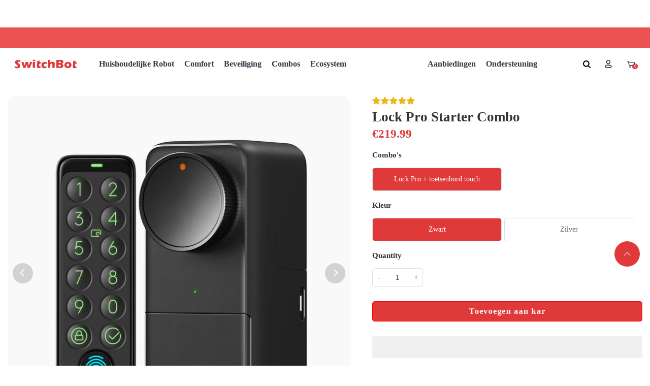

--- FILE ---
content_type: text/css
request_url: https://eu.switch-bot.com/cdn/shop/t/22/assets/cartDisount.css?v=141491477562609151991724142540
body_size: 49
content:
.discountz-widget__form .discountz-widget__input{height:38px;padding:0 15px;border:1px solid #e4e2e2;color:#666;font-family:Arial,sans-serif;font-size:1.2rem;letter-spacing:.1em}.nav-level__0.active>.nav-list__link,.nav-level__1.active>.nav-list__link{color:#e0393a}.discountz-11fn57n{flex-wrap:nowrap}.discountz-widget__form .discountz-widget__submit{background-color:#d22122;text-decoration:none;color:#fff;border-radius:20px;font-size:12px;padding:10px;border:none}.primary-btn-public{border-radius:20px;font-size:20px;background-color:#d22122;border-color:#c71f20;text-decoration:none;color:#fff;margin-right:1.5rem;border:1px solid transparent;padding:.625rem 1.375rem}.btn-parent{display:flex;justify-content:center;align-items:center}.shopNowBtn a:hover,.TYBTN:hover{text-decoration:underline!important}.shopNowBtn{font-size:20px;display:flex;align-items:center;padding:4px;justify-content:center;color:#e0393a}.shopNowBtn a{margin-right:10px}.iconPub{display:flex}#shopify-section-top-bar h2{margin-bottom:0}.sticky-active .mobile-btn .mobile-btn__line.classic{background-color:#000!important}.header-menu-item:hover>a{color:#e0393a!important;opacity:1!important}.header-menu-item .child-menu .menu-item a:hover,.footer-main a:hover{color:#e0393a!important;opacity:1!important}.sticky-active svg{fill:#000!important}.vs-parallax-lookbook .top .container{margin-top:6%}.image-block-item .back_img-mb{display:none}.mobile-menu-tabs a{color:#000!important}.btn{text-transform:inherit!important}.vs-masonry-grid .image-bg{background-size:100%!important}.image-layout1 .image-bg{filter:none!important}.vs-initialize-slider .flickity-slider .old-price{display:none}#MainContent{position:relative}.sidebar-block .block-title{text-transform:inherit!important}body{max-width:initial!important}.breadcrumb{padding:1em 0!important;background-color:var(--c-breadcrumb-bg)!important;color:var(--c-breadcrumb)!important;font-size:var(--font-size-breadcrumb)!important;line-height:1.3847em}.breadcrumb a{color:inherit!important}.footer-item a{font-family:var(--font-body)!important}@media screen and (min-width:768px){.vs-initialize-slider .product-name{white-space:nowrap;overflow:hidden;text-overflow:ellipsis}}@media screen and (max-width:780px){.header .mobile-btn{margin-left:0;order:-1}.header .logo-image{margin-left:auto}.product-showcase__wrapper .info-container h3{font-size:18px!important}.textWithImage .text-content h2{margin-bottom:15px}.vs-parallax-lookbook .top .container{margin-top:12%}.product-card .main-product{width:90%!important}.image-block-item .back_img-mb{display:block}.image-block-item .back_img-pc{display:none}.primary-btn-public,.shopNowBtn{font-size:16px}}
/*# sourceMappingURL=/cdn/shop/t/22/assets/cartDisount.css.map?v=141491477562609151991724142540 */


--- FILE ---
content_type: text/css
request_url: https://eu.switch-bot.com/cdn/shop/t/22/assets/product.min.css?v=50533681616997109811724142531
body_size: 3672
content:
.nav-to-tab-desc{margin-bottom:5rem}.template-product{overflow:unset}.product-details-tabs ol:not(.list-style-none),.product-details-tabs ul:not(.list-style-none),.products-template ol:not(.list-style-none),.products-template ul:not(.list-style-none){list-style-position:inside}.product-img-area.thumbs-bottom{display:block}.product-img-area.thumbs-bottom .items-carousel,.product-img-area.thumbs-bottom .thumbs-wrapper{flex:0 0 100%;-ms-flex:0 0 100%;max-width:100%}.product-img-area.thumbs-bottom.thumbs-rect .thumbs-container .flickity-prev-next-button{width:2.8rem;height:2.2rem;border:2px solid #444;border-radius:0;background:0}.product-img-area.thumbs-bottom.thumbs-rect .thumbs-container .flickity-prev-next-button .flickity-button-icon{width:40%;height:44%;top:28%;left:30%;color:#444}.product-img-area.thumbs-bottom.thumbs-circle .thumbs-container .flickity-prev-next-button{width:2.8rem;height:2.8rem;border:2px solid transparent;border-radius:100%;background:0}.product-img-area.thumbs-bottom.thumbs-circle .thumbs-container .flickity-prev-next-button .flickity-button-icon{width:9px;height:12px;top:6px;left:7px;color:#555}.product-img-area.thumbs-bottom.thumbs-circle .thumbs-container .flickity-button.previous{left:-36px;opacity:.75}.product-img-area.thumbs-bottom.thumbs-circle .thumbs-container .flickity-button.next{right:-36px;opacity:.75}.product-img-area.thumbs-bottom .thumbs-container{margin-top:20px}.product-img-area.thumbs-bottom .thumbs-container:not(.flickity-enabled){white-space:nowrap;overflow-y:hidden;overflow-x:scroll;width:auto}.product-img-area.thumbs-bottom .thumbs-container:not(.flickity-enabled)>*{display:inline-block}.product-img-area.thumbs-bottom .thumbs-container:hover .flickity-prev-next-button{opacity:0.75}.product-img-area.thumbs-bottom .product-thumb{width:7.5rem;margin:0 20px 0 0}@media all and (min-width: 992px){.product-img-area.thumbs-bottom.thumbs-circle .product-thumb{width:9.5rem}}.product-img-area.thumbs-bottom.thumbs-circle .thumbs-container{width:calc(100% - 60px);margin:0 auto}.thumbs-wrapper{flex:0 0 17.72%;-ms-flex:0 0 17.72%;max-width:17.72%}@media all and (min-width: 1600px){.product-layout__default .thumbs-left .thumbs-wrapper{position:absolute;height:auto !important;-webkit-transform:translateX(-127%);transform:translateX(-127%)}}.thumbs-left .items-carousel{order:1}.thumbs-left .thumbs-wrapper{order:0}.product-details-area{width:100%;height:100%}.product-details-area .product-details__text{margin:5px 0}.product-details-area .vpp-atv{display:none;margin-bottom:2rem;color:var(--c-theme)}.product-details-area .vpp-atv svg{width:28px;height:26px;margin-right:8px}.product-details-area .sale-price{margin-left:.8rem}.product-nav{display:flex;display:-ms-flexbox;padding:7px 12px;border:2px solid #d5d5d5}.product-nav svg{fill:#999}.product-nav:hover{background-color:var(--c-theme);border-color:var(--c-theme)}.product-nav:hover svg{fill:#fff}.product-popup{position:absolute;top:100%;width:15rem;padding:5px;transition:opacity .3s;border-top:2px solid var(--c-theme);background-color:var(--c-main-background);box-shadow:0 1px 2px rgba(0,0,0,0.2);visibility:hidden;opacity:0}.product-popup .product-name{margin-top:2px;font-size:1.2rem;text-align:center}.product-item-container{display:none;position:absolute;top:50%;transform:translateY(-50%);text-align:center;z-index:1}.product-item-container.next-product{right:3rem}.product-item-container.next-product .product-popup{right:0}.product-item-container.prev-product{left:3rem}.product-item-container.prev-product .product-popup{left:0}.product-item-container:hover{z-index:2}.product-item-container:hover .product-popup{visibility:visible;opacity:1}@media screen and (min-width: 992px){.product-item-container{display:block}}.social-sharing__title{display:block;margin-bottom:18px}.social-sharing__link{display:inline-block;margin-right:10px;border:1px solid #e0e0e0}.social-sharing__link svg{display:flex;display:-ms-flexbox;width:30px;height:30px;padding:8px;fill:#cdcdcd}.social-sharing__link:hover svg{fill:#fff}.facebook:hover{background-color:#3f83c3;border-color:#3f83c3}.twitter:hover{background-color:#27c0c8;border-color:#27c0c8}.pinterest:hover{background-color:#de2f2f;border-color:#de2f2f}.zoom-container{display:none}.tabs .tabs-content__item{margin:0}.tabs-nav{width:100%;min-width:100%}.product-details-tabs .tabs-nav__item{margin-right:-2px;border-right:1px solid #efefef;border-bottom:1px solid #efefef}.product-details-tabs .tabs-nav__item h4{margin:0;font-family:var(--font-heading);font-size:1.4rem;letter-spacing:.2em;line-height:2.2rem;text-transform:uppercase}.product-details-tabs .tabs-nav__item a{display:block;padding:1.6rem 3.5rem}.product-details-tabs .tabs-nav__item.active{border-left:2px solid var(--c-theme);border-right:0}.product-details-tabs .tabs-nav__item:last-child{display:none;height:100%;margin-bottom:-1px}.tabs-content__item .product-videos .product-description{padding:0 1.5rem}@media all and (max-width: 991px){.tabs-content__item .product-videos div[class*="grid-items__"]{-ms-flex:0 0 100%;flex:0 0 100%;max-width:100%}}.product-details-tabs .product-details-tabs__classic .tabs,.product-details-tabs .product-details-tabs__classic .tabs-nav{display:flex;flex-direction:column}.product-details-tabs .product-details-tabs__classic .tabs{min-height:450px;border:1px solid #efefef}.product-details-tabs .product-details-tabs__classic .tabs-nav{margin-left:-1px}.product-details-tabs .product-details-tabs__classic .tabs-content{width:100%;padding:48px 60px;padding-left：10%;padding-right:10%;}@media all and (min-width: 768px){.product-details-tabs .product-details-tabs__classic .tabs{-ms-flex-direction:row;flex-direction:row;min-height:350px}.product-details-tabs .product-details-tabs__classic .tabs-nav{width:280px;min-width:280px}.product-details-tabs .product-details-tabs__classic .tabs-nav .tabs-nav__item:last-child{display:list-item;height:100%;min-height:80px}}@media all and (max-width: 991px){.product-details-tabs .product-details-tabs__classic .tabs-content{padding:32px 40px}}@media all and (min-width: 768px){.product-details-tabs .product-details-tabs__modern .tabs-nav{display:-ms-flexbox;display:flex;-ms-flex-pack:center;justify-content:center;-ms-flex-wrap:wrap;flex-wrap:wrap;border-bottom:1px solid #efefef}.product-details-tabs .product-details-tabs__modern .tabs-nav__item{margin:0;margin-bottom:-1px;border:0}.product-details-tabs .product-details-tabs__modern .tabs-nav__item a{transition:.35s;border:1px solid transparent;border-top-left-radius:1rem;border-top-right-radius:1rem}.product-details-tabs .product-details-tabs__modern .tabs-nav__item a:hover{border:1px solid #efefef}.product-details-tabs .product-details-tabs__modern .tabs-nav__item.active a{border:1px solid #e0e0e0;border-bottom-color:transparent;border-bottom-width:2px;background-color:var(--c-main-background)}.product-details-tabs .product-details-tabs__modern .tabs-content{padding-top:3rem}}@media all and (min-width: 992px){.product-details-tabs .product-details-tabs__modern .tabs-content{padding-top:5rem}}@media all and (min-width: 1400px){.product-details-tabs .product-details-tabs__modern .tabs-content{padding-top:8rem}}@media all and (max-width: 991px){.product-details-tabs .product-details-tabs__modern .tabs-nav__item a{padding:1.4rem 2.8rem}}@media all and (max-width: 767px){.product-details-tabs .product-details-tabs__modern .tabs{border:1px solid #e0e0e0}.product-details-tabs .product-details-tabs__modern .tabs-nav{margin-left:-1px;width:100%;min-width:100%}}.product-layout .full-width.product-badge__advanced{background-color:#f4f4f4}.product-layout .full-width.product-badge__modern{background-color:#f6f6f6}.product-badges .promo-icon{position:relative;width:auto}.product-badges .promo-container{display:flex;display:-ms-flexbox;align-items:center;-ms-flex-align:center}.product-badges .promo-image img{display:block}.product-badges.bottom-full{align-items:center;width:auto;margin:2.4rem auto 0;padding:0}.product-badges.bottom-full .product-badge{flex:1;-ms-flex:1;padding:0 1.5rem}.product-badges.bottom-full .promo-container{padding-left:3rem;padding-right:3rem}.product-badges.bottom-full .promo-image img{height:3.4rem;margin-right:1.8rem}.product-badges.bottom-full .classic .promo-container{margin-top:3rem;border:1px solid #efefef;border-bottom:2px solid var(--c-theme);box-shadow:initial}.product-badge__advanced .product-badges.bottom-full{margin:48px auto 0;padding:2rem 0 3.5rem}.product-badges.bottom-full .advanced .promo-container{margin-top:15px;border:0;background-color:#fff}.product-badge__modern .product-badges.bottom-full{margin:12.2rem auto 0;padding:9.3rem 0 10.8rem}@media all and (max-width: 1399px){.product-badge__modern .product-badges.bottom-full{margin-top:6rem;padding:4rem 0 5.5rem}}@media all and (max-width: 767px){.product-badge__modern .product-badges.bottom-full{margin-top:4.5rem;padding:2rem 0 3.5rem}}.product-badges.bottom-full .modern .promo-container{margin-top:15px;border:0;background-color:transparent}.product-badges.bottom-full .modern .promo-icon{color:#333333}.product-badges.bottom-full .modern .promo-title{font-family:var(--font-extra);font-size:1.2rem;font-weight:700;line-height:1.7rem}.product-badges.side-fixed{margin:30px 0 0}.product-badges.side-fixed .product-badge{width:100%}.product-badges.side-fixed .promo-container{margin-bottom:10px;padding:10px 27px}.product-badges.side-fixed .promo-image{margin-right:1.8rem}.product-badges.side-fixed .promo-title{color:#444;font-weight:700}.product-badges.side-fixed .classic .promo-container{border:1px solid #e0e0e0;box-shadow:initial}.product-badges.side-fixed .classic .promo-title{font-family:var(--font-heading);font-size:1.2rem;letter-spacing:.25em}.product-badges.side-fixed .advanced .promo-container{border:1px solid #efefef;background-color:#fafafa}.product-badges.side-fixed .advanced .promo-title{font-family:var(--font-body);font-size:1.4rem;letter-spacing:.04em}.product-description{color:#5c5c5c;font-family:var(--f-p-d);font-size:1.4rem;line-height:2.3rem}.product-description h2,.product-description h3,.product-description h4{margin-bottom:2.4rem}.product-description h5,.product-description h6,.product-description p{margin-bottom:1.6rem}.product-description iframe{display:block;max-width:100%;max-height:100%}.product-details-summary .product-description{display:-webkit-box;-webkit-box-orient:vertical;-webkit-line-clamp:10;margin-top:3.5rem;color:#333333;font-size:1.5rem;line-height:2.3rem;overflow:hidden}.spr-container{padding:0 !important;border:0 !important}.spr-container .spr-review-header-byline{font-style:normal;letter-spacing:.05em}.spr-header-title,.spr-form-title{color:#444444;font-size:1.8rem !important;letter-spacing:.1em;text-transform:uppercase}.spr-summary-starrating{font-size:1.3rem}.spr-summary-actions-newreview{color:#444444;font-family:var(--font-heading);font-weight:700;letter-spacing:.1em;text-transform:uppercase}.spr-form-title{margin-bottom:35px}.spr-form-contact-name,.spr-form-contact-email,.spr-form-review-rating,.spr-form-review-title{display:flex;display:-ms-flexbox;align-items:center}.spr-form-label,.spr-form-input{color:#777;font-family:Arial, Helvetica, sans-serif;font-size:1.4rem !important}.spr-form-label{display:inline-block;min-width:88px;margin:12px 0;padding-right:10px}input.spr-form-input{height:46px;padding:10px 20px;border:1px solid #efefef}.spr-form-review-body .spr-form-label{width:100%}.spr-form-review-body .spr-form-input-textarea{padding:20px}.card-wrapper{margin-bottom:2rem}.card-wrapper .product-name{line-height:1.9rem}.mfp-product-gallery .mfp-content,.mfp-product-gallery .position-relative{height:100%}.mfp-product-gallery .mfp-galleryContainer{width:100%}.mfp-product-gallery .mfp-container{background-color:#ffffff}.mfp-product-gallery .product-img{position:relative;margin:0 auto;text-align:center}.mfp-product-gallery video,.mfp-product-gallery .image-bg{display:inline-block;position:relative;padding:20px 30px;background-color:transparent}.mfp-product-gallery .image-bg{width:auto;height:auto}.mfp-product-gallery model-viewer{padding:0}.mfp-product-gallery .mfp-arrow{width:35px;height:28px;margin-top:-17px;border:2px solid #333333;background-repeat:no-repeat;background-position:center center}.mfp-product-gallery .mfp-arrow::before,.mfp-product-gallery .mfp-arrow::after{display:none}.mfp-product-gallery .mfp-arrow-left{left:40px;background-image:url("data:image/svg+xml;utf8,<svg xmlns='http://www.w3.org/2000/svg' xmlns:xlink='http://www.w3.org/1999/xlink' width='7px' height='10px' fill='rgb(21,21,21)' viewBox='0 0 7 10'><path fill-rule='evenodd' d='M5.057,9.998 L-0.001,4.998 L5.057,-0.002 L6.214,1.126 L2.297,4.998 L6.214,8.870 L5.057,9.998 Z'/></svg>")}.mfp-product-gallery .mfp-arrow-right{right:40px;background-image:url("data:image/svg+xml;utf8,<svg xmlns='http://www.w3.org/2000/svg' xmlns:xlink='http://www.w3.org/1999/xlink' width='7px' height='10px' fill='rgb(21,21,21)' viewBox='0 0 7 10'><path fill-rule='evenodd' d='M1.942,9.998 L7.000,4.998 L1.942,-0.002 L0.785,1.126 L4.702,4.998 L0.785,8.870 L1.942,9.998 Z'/></svg>")}.mfp-product-gallery .mfp-close{top:25px;right:15px;font-weight:400}.mfp-product-gallery .mfp-expander{position:absolute;right:32px;bottom:32px;width:28px;height:28px;background-image:url("data:image/svg+xml;utf8,<svg xmlns='http://www.w3.org/2000/svg' xmlns:xlink='http://www.w3.org/1999/xlink' viewBox='0 0 215.35 215.35' fill='rgb(21,21,21)'><g><path d='M7.5,65.088c4.143,0,7.5-3.358,7.5-7.5V25.61l48.305,48.295c1.465,1.464,3.384,2.196,5.303,2.196 c1.92,0,3.84-0.732,5.304-2.197c2.929-2.929,2.929-7.678-0.001-10.606L25.604,15.002h31.985c4.142,0,7.5-3.358,7.5-7.5 c0-4.142-3.357-7.5-7.5-7.5H7.5c-4.143,0-7.5,3.358-7.5,7.5v50.087C0,61.73,3.357,65.088,7.5,65.088z'/><path d='M207.85,150.262c-4.143,0-7.5,3.358-7.5,7.5v31.979l-49.792-49.792c-2.93-2.929-7.678-2.929-10.607,0 c-2.929,2.929-2.929,7.678,0,10.606l49.791,49.791h-31.977c-4.143,0-7.5,3.358-7.5,7.5c0,4.142,3.357,7.5,7.5,7.5h50.086 c4.143,0,7.5-3.358,7.5-7.5v-50.084C215.35,153.62,211.992,150.262,207.85,150.262z'/><path d='M64.792,139.949L15.005,189.74v-31.978c0-4.142-3.357-7.5-7.5-7.5s-7.5,3.358-7.5,7.5v50.086c0,4.142,3.357,7.5,7.5,7.5 h50.084c4.142,0,7.5-3.358,7.5-7.5s-3.357-7.5-7.5-7.5H25.611l49.788-49.793c2.929-2.929,2.929-7.678-0.001-10.607 C72.471,137.02,67.722,137.02,64.792,139.949z'/><path d='M207.85,0.002h-50.086c-4.143,0-7.5,3.358-7.5,7.5c0,4.142,3.357,7.5,7.5,7.5h31.979l-48.298,48.301 c-2.929,2.929-2.929,7.678,0.001,10.607c1.464,1.464,3.384,2.196,5.303,2.196c1.919,0,3.839-0.733,5.304-2.197l48.298-48.301v31.98 c0,4.142,3.357,7.5,7.5,7.5c4.143,0,7.5-3.358,7.5-7.5V7.502C215.35,3.359,211.992,0.002,207.85,0.002z'/></g></svg>");background-repeat:no-repeat;cursor:pointer;opacity:.65;z-index:1}.mfp-product-gallery .mfp-expander:hover{opacity:1}.mfp-product-gallery .media-type-badge{display:none}.product-details-tabs{margin-top:6rem;color:#5c5c5c;font-size:1.4rem;line-height:2.3rem}.product-details-tabs table{width:100%;border-top:1px solid #efefef;border-left:1px solid #efefef}.product-details-tabs tr:nth-of-type(even){background-color:#fbfbfb}.product-details-tabs th,.product-details-tabs td{height:40px;padding-left:30px;border-right:1px solid #efefef;border-bottom:1px solid #efefef}.product-layout{position:relative;color:#333;font-size:1.5rem}.product-layout .product-main{margin:0}.product-layout h1.product-name{margin-top:0px;color:#333333;font-size:27px;}@media all and (min-width: 768px){.product-layout h1.product-name{width:calc(100% - 90px)}}.product-layout .product-price span{display:inline-block}.product-layout .current-price{font-size:2.3rem}.product-layout .old-price span{font-size:16px;font-weight:400;text-decoration:line-through}.product-layout .in-stock{text-transform:lowercase}.product-layout .product-review{cursor:pointer}.product-layout .product-options,.product-layout .limited-brand{margin-top:12px}.product-layout .link-page-popup{color:var(--c-theme);font-family:Arial, sans-serif;font-size:1.2rem;font-weight:400;text-transform:lowercase}.product-layout .size-chart{width:100%;margin-top:.3rem}.product-layout .product-deal{max-width:22rem}.product-layout .product-price{margin:0.5rem 0 0.5rem}.product-layout .btn-wishlist svg,.product-layout .btn-compare svg{color:#acacac}.product-layout .product-form{margin-top:3rem}.product-layout .option-label{min-width:3.2rem;min-height:3.2rem;padding:.5rem 1.0rem;line-height:2.4rem}.product-layout .option-img-custom,.product-layout .option-img-variant{width:4rem;height:4rem;padding:0}.product-layout .product-single-option{display:block;margin:1.5rem 0}.product-layout .product-single-option .option-name{display:block;margin-bottom:1.6rem}.product-layout .product-sku{margin-bottom:5px}.product-layout .add-to-cart{margin-bottom:1.3rem}.product-layout .items-carousel:hover .flickity-prev-next-button{opacity:0.75}.product-layout .flickity-prev-next-button{opacity:0}.product-layout .flickity-prev-next-button.previous{left:20px}.product-layout .flickity-prev-next-button.next{right:20px}.product-layout .payment-info{margin:3rem 0}.product-layout .payment-info h5{display:inline-block;padding:3px 15px 15px 0;background-color:var(--c-main-background);color:var(--c-product-name);font-family:var(--f-p-n);font-size:1.5rem;font-weight:400;line-height:1}.product-layout .payment-info__image-container{margin-top:-24px;padding:25px 15px;border:1px solid #ececec}.product-layout .payment-info__image-container img{height:auto;padding:5px}.product-layout .payment-info__image-container svg{width:auto;height:42px;padding:5px}.product-layout__classic h1.product-name{color:#444444}.product-layout__classic .current-price{font-size:1.8rem}.product-layout__grid>.full-width-container,.product-layout__grid>.container-1500{padding:0 15px;overflow:initial}@media all and (min-width: 1400px){.product-layout__grid>.full-width-container,.product-layout__grid>.container-1500{padding:0 40px}.product-layout__grid>.full-width-container .product-details-area,.product-layout__grid>.container-1500 .product-details-area{max-width:520px;margin-right:auto;padding-left:8rem}}.product-layout__grid .product-img-area{display:block;width:100%}.product-layout__grid .product-img-area>.row{margin:0 -7px 0 -8px}.product-layout__grid div[class^="grid-items__"]{padding:15px 7px 0 8px}@media all and (min-width: 992px){.product-layout__center-image h1.product-name{margin-top:3.5rem}.product-layout__center-image .product-details-area,.product-layout__center-image .product-details-summary{-ms-flex:0 0 22.89%;flex:0 0 22.89%;max-width:22.89%}.product-layout__center-image .product-img-area{-ms-flex:0 0 51.22%;flex:0 0 51.22%;max-width:51.22%}.product-layout__center-image .product-details-area{color:#444444}}@media all and (max-width: 991px){.product-layout__center-image .product-details-summary{display:none}}.product-info-tips{margin-bottom:2.4rem;font-size:1.5rem}.info-tips__container{padding:.5rem 0}.info-tips__container svg{margin-right:1rem}.product-layout__sticky-form h1.product-name{width:100%;font-size:2.8rem;font-weight:700;line-height:3.5rem}.product-layout__sticky-form .product-review{margin-top:2rem}.product-layout__sticky-form .product-details__text{margin:.9rem 0}.product-layout__sticky-form .product-details__text label{color:#444444;font-weight:700}@media all and (min-width: 992px){.product-form-sticky{padding:15px;box-shadow:0 0px 14px #f0f0f0}.product-form-sticky .product-price{margin-bottom:2.1rem}.product-form-sticky .current-price{font-size:2.8rem}.product-form-sticky .old-price{margin-right:.8rem;font-size:1.7rem}.product-form-sticky .product-single-option{display:block}.product-form-sticky .option-name{display:block;margin-bottom:1.6rem}.product-form-sticky .btn-add-cart{margin-right:0;margin-bottom:3rem}.product-form-sticky .product-form{margin-bottom:2rem}.product-form-sticky>*:last-child{margin-bottom:0}.product-form-sticky .btn-wishlist,.product-form-sticky .btn-compare{width:auto;height:auto;border:0;background:transparent !important;color:#444;font-size:1.4rem;font-weight:400;text-transform:initial}.product-form-sticky .btn-wishlist svg,.product-form-sticky .btn-compare svg{width:14px;height:14px;margin-right:.9rem;color:var(--c-theme)}.product-form-sticky .btn-wishlist span,.product-form-sticky .btn-compare span{display:inline-block}.product-form-sticky .btn-wishlist.is-active,.product-form-sticky .btn-compare.is-active{color:#91dbff;background-color:transparent !important}.product-form-sticky .btn-wishlist.is-active svg,.product-form-sticky .btn-compare.is-active svg{color:inherit}.product-form-sticky .btn-wishlist:hover,.product-form-sticky .btn-compare:hover{color:var(--c-theme) !important}.product-form-sticky .btn-wishlist:hover svg,.product-form-sticky .btn-compare:hover svg{color:var(--c-theme)}.product-form-sticky .btn-compare svg{width:1.7rem;margin-right:.6rem}.product-form-sticky .qty-control{width:8rem}}.template-product-sidebar .slide-group .product-name{display:-webkit-box;font-family:var(--font-body);font-size:1.4rem;line-height:1.5rem;-webkit-box-orient:vertical;-webkit-line-clamp:2;overflow:hidden}#shopify-section-products-related{margin-top:7rem;margin-bottom:9rem}@media all and (min-width: 768px){.sticky-dir-down,.sticky-dir-up{position:-webkit-sticky;position:sticky;height:100%}.sticky-dir-up{top:5.6rem}.sticky-dir-down{bottom:3rem;align-self:flex-end}.product-form-sticky .option-img-variant,.product-form-sticky .option-img-custom{width:6rem;height:6rem}}@media all and (max-width: 767px){.product-img-area.thumbs-bottom{display:block}.product-layout .product-main{display:block}.product-layout .product-img-area{margin-bottom:0rem}.product-img-area.thumbs-bottom .product-thumb{margin-right:10px}.product-details-tabs .tabs-nav__item a{padding:1.2rem 2.8rem}.tabs-content{padding:1.6rem 2.8rem}}@media all and (max-width: 575px){.mfp-product-gallery .mfp-arrow-right{right:10px}.mfp-product-gallery .mfp-arrow-left{left:10px}.mfp-product-gallery .mfp-close{top:6px;right:-4px;width:28px;height:28px;line-height:28px}}





--- FILE ---
content_type: text/css
request_url: https://eu.switch-bot.com/cdn/shop/t/22/assets/customize_product_cart.css?v=74082891188534098911724142531
body_size: -415
content:
.base-add-to-cart{border-radius:5px!important;align-items:center;border:1px red solid;line-height:1;color:#fff!important;background-color:#e0393a!important;text-align:center;justify-content:center;display:inline-flex;font-size:16px!important}@media screen and (min-width: 360px){.customize-add-to-cart{width:30.5rem}}@media screen and (max-width: 360px){.customize-add-to-cart{height:3.7rem;padding:0 10px;letter-spacing:.08em}}
/*# sourceMappingURL=/cdn/shop/t/22/assets/customize_product_cart.css.map?v=74082891188534098911724142531 */


--- FILE ---
content_type: text/css
request_url: https://eu.switch-bot.com/cdn/shop/t/22/assets/non-critical.min.css?v=67313560330258813901724142540
body_size: 16351
content:
/*!MagnificPopup*/
.mfp-bg, .mfp-wrap {
    position: fixed;
    left: 0;
    top: 0
}

.mfp-bg, .mfp-container, .mfp-wrap {
    height: 100%;
    width: 100%
}

.mfp-arrow:after, .mfp-arrow:before, .mfp-container:before, .mfp-figure:after {
    content: ''
}

.mfp-bg {
    z-index: 1042;
    overflow: hidden;
    background: #0b0b0b;
    opacity: .8
}

.mfp-wrap {
    z-index: 1043;
    outline: 0 !important;
    -webkit-backface-visibility: hidden
}

.mfp-container {
    text-align: center;
    position: absolute;
    left: 0;
    top: 0;
    padding: 0 8px;
    box-sizing: border-box
}

.mfp-container:before {
    display: inline-block;
    height: 100%;
    vertical-align: middle
}

.mfp-appear-anm, .vnd-pp-content {
    transition: all .3s ease-in
}

.mfp-appear-anm.mfp-bg {
    background-color: transparent
}

.mfp-appear-anm, .mfp-appear-anm.mfp-removing {
    opacity: 0
}

.mfp-ready.mfp-bg {
    background-color: #000;
    opacity: .6
}

.mfp-bg-transparent.mfp-bg {
    background-color: transparent
}

.mfp-align-top .mfp-container:before {
    display: none
}

.mfp-content {
    position: relative;
    display: inline-block;
    vertical-align: middle;
    margin: 0 auto;
    text-align: left;
    z-index: 1045
}

.mfp-ajax-holder .mfp-content, .mfp-inline-holder .mfp-content {
    width: 100%;
    cursor: auto
}

.mfp-ajax-cur {
    cursor: progress
}

.mfp-zoom-out-cur, .mfp-zoom-out-cur .mfp-image-holder .mfp-close {
    cursor: -moz-zoom-out;
    cursor: -webkit-zoom-out;
    cursor: zoom-out
}

.mfp-zoom {
    cursor: pointer;
    cursor: -webkit-zoom-in;
    cursor: -moz-zoom-in;
    cursor: zoom-in
}

.mfp-auto-cursor .mfp-content {
    cursor: auto
}

.mfp-arrow, .mfp-close, .mfp-counter, .mfp-preloader {
    -webkit-user-select: none;
    -moz-user-select: none;
    user-select: none
}

.mfp-loading.mfp-figure {
    display: none
}

.mfp-hide {
    display: none !important
}

.mfp-preloader {
    color: #CCC;
    position: absolute;
    top: 50%;
    width: auto;
    text-align: center;
    margin-top: -.8em;
    left: 8px;
    right: 8px;
    z-index: 1044
}

.mfp-preloader a {
    color: #CCC
}

.mfp-close, .mfp-preloader a:hover {
    color: #FFF
}

.mfp-s-error .mfp-content, .mfp-s-ready .mfp-preloader {
    display: none
}

button.mfp-arrow, button.mfp-close {
    overflow: visible;
    cursor: pointer;
    background: 0 0;
    border: 0;
    -webkit-appearance: none;
    display: block;
    outline: 0;
    padding: 0;
    z-index: 1046;
    box-shadow: none;
    touch-action: manipulation
}

.mfp-figure:after, .mfp-iframe-scaler iframe {
    box-shadow: 0 0 8px rgba(0, 0, 0, 0.6);
    position: absolute;
    left: 0
}

button::-moz-focus-inner {
    padding: 0;
    border: 0
}

.mfp-close {
    width: 44px;
    height: 44px;
    line-height: 44px;
    position: absolute;
    right: 0;
    top: 0;
    text-decoration: none;
    text-align: center;
    opacity: .85;
    font-style: normal;
    font-size: 28px;
    font-family: Arial, Baskerville, monospace
}

.mfp-close:focus, .mfp-close:hover {
    opacity: 1
}

.mfp-close:active {
    top: 1px
}

.mfp-close-btn-in .mfp-close {
    color: #444;
    font-family: initial;
    font-weight: 400
}

.mfp-iframe-holder .mfp-close, .mfp-image-holder .mfp-close {
    color: #FFF;
    right: -6px;
    text-align: right;
    padding-right: 6px;
    width: 100%
}

.mfp-counter {
    position: absolute;
    top: 0;
    right: 0;
    color: #CCC;
    font-size: 12px;
    line-height: 18px;
    white-space: nowrap
}

.mfp-figure, img.mfp-img {
    line-height: 0
}

.mfp-arrow {
    position: absolute;
    opacity: .65;
    margin: -55px 0 0;
    top: 50%;
    padding: 0;
    width: 90px;
    height: 110px;
    -webkit-tap-highlight-color: transparent
}

.mfp-arrow:active {
    margin-top: -54px
}

.mfp-arrow:focus, .mfp-arrow:hover {
    opacity: 1
}

.mfp-arrow:after, .mfp-arrow:before {
    display: block;
    width: 0;
    height: 0;
    position: absolute;
    left: 0;
    top: 0;
    margin-top: 35px;
    margin-left: 35px;
    border: inset transparent
}

.mfp-arrow:after {
    border-top-width: 13px;
    border-bottom-width: 13px;
    top: 8px
}

.mfp-arrow:before {
    border-top-width: 21px;
    border-bottom-width: 21px;
    opacity: .7
}

.mfp-arrow-left {
    left: 0
}

.mfp-arrow-left:after {
    border-right: 17px solid #FFF;
    margin-left: 31px
}

.mfp-arrow-left:before {
    margin-left: 25px;
    border-right: 27px solid #3F3F3F
}

.mfp-arrow-right {
    right: 0
}

.mfp-arrow-right:after {
    border-left: 17px solid #FFF;
    margin-left: 39px
}

.mfp-arrow-right:before {
    border-left: 27px solid #3F3F3F
}

.mfp-iframe-holder {
    padding-top: 40px;
    padding-bottom: 40px
}

.mfp-iframe-holder .mfp-content {
    line-height: 0;
    width: 100%;
    max-width: 900px
}

.mfp-image-holder .mfp-content, img.mfp-img {
    max-width: 100%
}

.mfp-iframe-holder .mfp-close {
    top: -40px
}

.mfp-iframe-scaler {
    width: 100%;
    height: 0;
    overflow: hidden;
    padding-top: 56.25%
}

.mfp-iframe-scaler iframe {
    display: block;
    top: 0;
    width: 100%;
    height: 100%;
    background: #000
}

.mfp-figure:after, img.mfp-img {
    width: auto;
    height: auto;
    display: block
}

img.mfp-img {
    box-sizing: border-box;
    padding: 40px 0;
    margin: 0 auto
}

.mfp-figure:after {
    top: 40px;
    bottom: 40px;
    right: 0;
    z-index: -1;
    background: #444
}

.mfp-figure small {
    color: #BDBDBD;
    display: block;
    font-size: 12px;
    line-height: 14px
}

.mfp-figure figure {
    margin: 0
}

.mfp-bottom-bar {
    margin-top: -36px;
    position: absolute;
    top: 100%;
    left: 0;
    width: 100%;
    cursor: auto
}

.mfp-title {
    text-align: left;
    line-height: 18px;
    color: #F3F3F3;
    word-wrap: break-word;
    padding-right: 36px
}

.mfp-gallery .mfp-image-holder .mfp-figure {
    cursor: pointer
}

@media screen and (max-width: 800px) and (orientation: landscape), screen and (max-height: 300px) {
    .mfp-img-mobile .mfp-image-holder {
        padding-left: 0;
        padding-right: 0
    }

    .mfp-img-mobile img.mfp-img {
        padding: 0
    }

    .mfp-img-mobile .mfp-figure:after {
        top: 0;
        bottom: 0
    }

    .mfp-img-mobile .mfp-figure small {
        display: inline;
        margin-left: 5px
    }

    .mfp-img-mobile .mfp-bottom-bar {
        background: rgba(0, 0, 0, 0.6);
        bottom: 0;
        margin: 0;
        top: auto;
        padding: 3px 5px;
        position: fixed;
        box-sizing: border-box
    }

    .mfp-img-mobile .mfp-bottom-bar:empty {
        padding: 0
    }

    .mfp-img-mobile .mfp-counter {
        right: 5px;
        top: 3px
    }

    .mfp-img-mobile .mfp-close {
        top: 0;
        right: 0;
        width: 35px;
        height: 35px;
        line-height: 35px;
        background: rgba(0, 0, 0, 0.6);
        position: fixed;
        text-align: center;
        padding: 0
    }
}

@media all and (max-width: 900px) {
    .mfp-arrow {
        -webkit-transform: scale(0.75);
        transform: scale(0.75)
    }

    .mfp-arrow-left {
        -webkit-transform-origin: 0;
        transform-origin: 0
    }

    .mfp-arrow-right {
        -webkit-transform-origin: 100%;
        transform-origin: 100%
    }

    .mfp-container {
        padding-left: 6px;
        padding-right: 6px
    }
}

iframe {
    display: block;
    border: 0
}

.menu-list-header, .menu-item-link {
    display: inline-block
}

.menu-list-header:hover, .menu-item-link:hover {
    opacity: .5
}

.menu-item-link {
    padding-left: 1rem;
    padding-right: 1rem;
    color: #444;
    font-size: 1.3rem;
    font-weight: 400;
    letter-spacing: 0;
    text-transform: none
}

.menu-list-header {
    width: 100%;
    padding-right: 1rem;
    padding-left: 1rem;
    color: #383838;
    font-weight: 400;
    letter-spacing: inherit;
    text-transform: none
}

.menu-list-header svg {
    position: absolute;
    right: -.5rem;
    top: 50%;
    transform: translateY(-50%) rotate(270deg);
    -webkit-transform: translateY(-50%) rotate(270deg)
}

.sub-menu {
    z-index: 9
}

.sub-menu .menu-list-header {
    position: relative
}

.vnd-desk-menu .sub-menu {
    box-shadow: 0 0.4rem 1.5rem rgba(0, 0, 0, 0.08);
    background-color: #fff;
    transition: all .45s ease;
    padding-top: 1.6rem;
    padding-bottom: 1.6rem
}

@media screen and (min-width: 992px) {
    .dropdown-classic .menu-item {
        position: relative;
        padding-right: 2rem;
        padding-left: 1rem
    }

    .dropdown-classic .menu-grandchild {
        position: absolute;
        padding: 1.6rem 2rem 1rem 1rem;
        transition: .35s;
        border: 1px solid #ededed;
        box-shadow: 0 0.3rem 0.5rem 0 rgba(0, 0, 0, 0.1);
        background-color: #fff;
        opacity: 0;
        visibility: hidden;
        pointer-events: none
    }

    .dropdown-classic .menu-list-header, .dropdown-classic .menu-item-link {
        white-space: nowrap
    }
}

.vnd-desk-menu .dropdown-classic {
    min-width: 18rem
}

.vnd-desk-menu .dropdown-classic .menu-list-header, .vnd-desk-menu .dropdown-classic .menu-item-link {
    font-size: 1.5rem;
    line-height: 3.2rem
}

.vnd-desk-menu .dropdown-classic.border-none {
    padding: 2.5rem 1.5rem
}

.vnd-desk-menu .dropdown-classic.border-between {
    padding: 2px 0 0
}

.vnd-desk-menu .dropdown-classic.border-between .menu-item {
    padding: .7rem 1.5rem;
    border-bottom: 1px solid #f5f5f5
}

@media screen and (min-width: 1600px) {
    .vnd-desk-menu .dropdown-classic {
        min-width: 22rem
    }

    .vnd-desk-menu .dropdown-classic .menu-list-header, .vnd-desk-menu .dropdown-classic .menu-item-link {
        font-size: 1.6rem;
        line-height: 3.6rem
    }

    .vnd-desk-menu .dropdown-classic.border-none {
        padding: 2.9rem 2rem
    }

    .vnd-desk-menu .dropdown-classic.border-between .menu-item {
        padding: .9rem 2rem
    }
}

.menu-grandchild {
    top: 0;
    left: 100%;
    overflow: hidden;
    z-index: 1
}

.menu-grandchild.pos-right {
    left: auto;
    right: 100%
}

.dropdown-mega1.sub-menu, .dropdown-mega2.sub-menu, .dropdown-mega3.sub-menu, .dropdown-mega4.sub-menu {
    left: 0;
    width: 100%
}

.dropdown-mega1.boxed, .dropdown-mega2.boxed, .dropdown-mega3.boxed, .dropdown-mega4.boxed {
    left: unset;
    width: auto;
    text-align: left
}

.dropdown-mega1.container, .dropdown-mega2.container, .dropdown-mega3.container, .dropdown-mega4.container {
    left: 50%;
    -webkit-transform: translateX(-50%);
    transform: translateX(-50%);
    max-width: calc(100% - 30px)
}

.dropdown-mega1 .menu-item, .dropdown-mega1 .img-grid-item, .dropdown-mega2 .menu-item, .dropdown-mega2 .img-grid-item {
    -ms-flex: 1 1 20%;
    flex: 1 1 20%;
    width: auto;
    min-width: 0;
    padding: 0 1.5rem
}

.dropdown-mega1 .menu-item img, .dropdown-mega1 .img-grid-item img, .dropdown-mega2 .menu-item img, .dropdown-mega2 .img-grid-item img {
    display: block;
    width: 100%
}

.dropdown-mega1.sub-menu {
    padding: 1.1rem 1.5rem 5rem
}

@media all and (min-width: 1400px) {
    .dropdown-mega1.sub-menu {
        padding-bottom: 3rem
    }
}

.dropdown-mega1 .container {
    padding: 0
}

.dropdown-mega1 .child-menu {
    display: -ms-flexbox;
    display: flex;
    -ms-flex-wrap: wrap;
    flex-wrap: wrap
}

@media (max-width: 991px) {
    .dropdown-mega1 .child-menu {
        display: block
    }
}

.dropdown-mega1 .menu-list-header {
    font-size: 1.1rem;
    line-height: 2.5rem;
    font-weight: 700;
    letter-spacing: .2em;
    text-transform: uppercase
}

.dropdown-mega1 .menu-item {
    padding-top: 1.5rem
}

@media all and (min-width: 1400px) {
    .dropdown-mega1 .menu-item {
        padding-top: 2.2rem
    }
}

.dropdown-mega1 .menu-item-link {
    font-size: 1.3rem;
    line-height: 2.7rem
}

.dropdown-mega1 .menu-grandchild {
    padding-top: .5rem
}

.dropdown-mega2 {
    -ms-flex-direction: row;
    flex-direction: row
}

.dropdown-mega2.sub-menu {
    padding: 3rem 1.5rem
}

@media all and (min-width: 1400px) {
    .dropdown-mega2.sub-menu {
        padding: 5rem 1.5rem
    }
}

.dropdown-mega2 .child-menu {
    -ms-flex: 1 1 25%;
    flex: 1 1 25%;
    position: relative
}

.dropdown-mega2 .menu-item-link, .dropdown-mega2 .menu-list-header {
    width: auto;
    padding-top: 1rem;
    padding-bottom: 1rem;
    font-size: 1.6rem
}

.dropdown-mega2 .container {
    padding: 0
}

.dropdown-mega2 .menu-rs-img {
    -ms-flex: 1 1 75%;
    flex: 1 1 75%
}

.dropdown-mega2 .img-grid-item {
    margin-bottom: .6rem;
    text-align: center;
    text-transform: initial
}

.dropdown-mega2 .img-grid-item span {
    margin-top: 3.8rem;
    margin-bottom: .4rem;
    font-size: 12px;
    font-family: var(--font-heading);
    font-weight: 700;
    letter-spacing: .15em
}

.dropdown-mega2 .img-grid-item strong {
    font-family: var(--font-extra);
    font-size: 2.4rem
}

.dropdown-mega2 .menu-item {
    position: initial
}

.dropdown-mega2 .menu-item > a {
    transition: all .35s
}

.dropdown-mega2 .menu-item:hover .menu-grandchild {
    opacity: 0;
    visibility: hidden
}

.dropdown-mega2 .menu-grandchild {
    position: absolute;
    left: 6.5rem;
    transition: all .35s;
    opacity: 0;
    visibility: hidden
}

.dropdown-mega2.sb-expanded .menu-grandchild.active {
    left: 1.5rem;
    opacity: 1;
    visibility: visible
}

.dropdown-mega2.sb-expanded .menu-item > a {
    margin-right: 1.5rem;
    margin-left: -1.5rem;
    opacity: 0;
    visibility: hidden
}

.dropdown-mega2.sb-expanded .menu-back {
    display: block
}

.dropdown-mega2 .menu-back {
    display: none;
    top: -18px;
    left: 20px
}

.dropdown-mega2 .menu-back svg {
    width: 16px;
    height: 16px;
    transform: rotate(180deg)
}

.dropdown-mega2 .container {
    display: -ms-flexbox;
    display: flex
}

.menu-top-img .img-grid-item {
    margin-top: 2.6rem
}

.menu-bottom-img {
    order: 13
}

.menu-bottom-img .img-grid-item {
    margin-top: 2.4rem
}

@media all and (min-width: 1400px) {
    .menu-bottom-img .img-grid-item {
        margin-top: 4.5rem
    }
}

.dropdown-mega3 .container {
    padding: 0 .5rem
}

.vnd-desk-menu .dropdown-mega3 {
    padding-top: 3.9rem;
    padding-bottom: 2.1rem
}

@media screen and (min-width: 1600px) {
    .vnd-desk-menu .dropdown-mega3 {
        padding-top: 6.6rem;
        padding-bottom: 3.9rem
    }
}

.dropdown-mega3 .child-menu {
    position: absolute;
    -ms-flex-grow: 1;
    flex-grow: 1;
    visibility: hidden;
    opacity: 0
}

.dropdown-mega3 .child-menu.active {
    position: relative;
    opacity: 1;
    visibility: visible
}

.dropdown-mega3 .child-menu .menu-item {
    flex: 1 1 25%;
    -ms-flex: 1 1 25%
}

.dropdown-mega3 .menu-list-header {
    margin-bottom: 1.2rem;
    color: #333;
    font-size: 1.6rem;
    font-weight: 700;
    line-height: 1.8rem
}

.dropdown-mega3 .menu-item-link {
    color: #333;
    font-size: 1.3rem;
    font-weight: 400;
    letter-spacing: 0.01em;
    line-height: 3rem
}

.dropdown-mega3 .child-menu-activators {
    width: 22.5rem;
    min-width: 22.5rem
}

.dropdown-mega3 .child-menu-activators .menu-list-header {
    margin-bottom: 1.8rem
}

.dropdown-mega3 .child-menu-activators li:last-child {
    margin-top: auto
}

.dropdown-mega3 .child-menu-activators .btn {
    margin-top: 3.5rem;
    padding-left: 1rem
}

.dropdown-mega3 .child-menus__wrapper {
    width: 100%
}

.dropdown-mega3 .menu-bottom-img {
    padding: 0 1rem
}

.dropdown-mega3 .img-grid-item {
    -ms-flex: 1 1 50%;
    flex: 1 1 50%
}

.dropdown-mega3 .img-grid-item .lazyloaded {
    box-shadow: none;
    transition: .18s
}

.dropdown-mega3 .img-grid-item:first-child {
    margin-right: 1.5rem
}

.dropdown-mega3 .img-grid-item:last-child {
    margin-left: 1.5rem
}

.dropdown-mega3 .img-grid-item:hover .lazyloaded {
    box-shadow: 0 0 1.8rem 0 rgba(0, 0, 0, 0.06);
    transition: .18s
}

.dropdown-mega3 .text-content .left {
    padding-left: 4.5rem
}

.dropdown-mega3 .citrus-style2 h2, .dropdown-mega3 .citrus-style3 h2 {
    font-weight: 700
}

@media screen and (min-width: 1600px) {
    .dropdown-mega3 .menu-list-header {
        margin-bottom: 1.5rem;
        font-size: 1.8rem;
        line-height: 2rem
    }

    .dropdown-mega3 .menu-item-link {
        font-size: 1.4rem;
        line-height: 3.3rem
    }

    .dropdown-mega3 .child-menu-activators {
        width: 27.5rem;
        min-width: 27.5rem
    }

    .dropdown-mega3 .child-menu-activators .menu-list-header {
        margin-bottom: 2rem
    }

    .dropdown-mega3 .child-menu-activators .btn {
        margin-top: 4.2rem
    }
}

.vnd-desk-menu .dropdown-mega4 {
    padding-top: 3.2rem;
    padding-bottom: 1.5rem
}

@media screen and (min-width: 1600px) {
    .vnd-desk-menu .dropdown-mega4 {
        padding-top: 5.6rem;
        padding-bottom: 5.7rem
    }
}

.dropdown-mega4 .child-menu {
    display: -ms-flexbox;
    display: flex;
    -ms-flex-wrap: wrap;
    flex-wrap: wrap
}

.dropdown-mega4 .menu-item {
    -ms-flex: 1 1 20%;
    flex: 1 1 20%
}

.dropdown-mega4 .menu-list-header {
    padding-left: 0;
    color: #333;
    font-size: 1.8rem;
    font-weight: 700;
    letter-spacing: .025em;
    line-height: 2.25em
}

.dropdown-mega4 .menu-item-link {
    padding-left: 0;
    font-size: 1.3rem;
    line-height: 2.7rem
}

.dropdown-mega4 .social-link {
    width: 3rem;
    height: 3rem;
    padding: .7rem;
    border-radius: .3rem
}

.dropdown-mega4 .social-link svg {
    width: 100%;
    height: 100%;
    margin: 0
}

.dropdown-mega4 .image-layout2 {
    margin-top: 2.1rem;
    overflow: auto
}

.dropdown-mega4 .image-layout2 .image-block-item {
    -ms-flex: 1 1 33.33%;
    flex: 1 1 33.33%;
    margin-bottom: 0;
    padding: 0 1.5rem
}

.dropdown-mega4 .image-layout2 .image-block-item:first-child {
    padding-left: 0
}

.dropdown-mega4 .image-layout2 .image-block-item:last-child {
    padding-right: 0
}

.dropdown-mega4 .image-layout2 .relative-content {
    padding-left: 3rem
}

.dropdown-mega4 .image-layout2 .content-label {
    top: 35%;
    right: 1.5rem;
    left: auto
}

@media screen and (min-width: 1600px) {
    .dropdown-mega4 .menu-list-header {
        font-size: 2rem
    }

    .dropdown-mega4 .menu-item-link {
        font-size: 1.4rem;
        line-height: 3.3rem
    }

    .dropdown-mega4 .social-link {
        width: 4rem;
        height: 4rem;
        padding: 1.1rem
    }

    .dropdown-mega4 .image-layout2 {
        margin-top: 3.3rem;
        overflow: visible
    }

    .dropdown-mega4 .image-layout2 .relative-content {
        padding-left: 4rem
    }
}

.header-menu-item.js-hover .sub-menu, .header-menu-item:hover .sub-menu, .menu-item:hover .menu-grandchild {
    opacity: 1;
    visibility: visible;
    pointer-events: auto
}

.vnd-mobile-menu .tabs-nav {
    border-bottom: 2px solid var(--c-theme)
}

.vnd-mobile-menu .tabs-nav__item {
    flex: 0 0 50%;
    max-width: 50%;
    background-color: #f9f9f9;
    color: #777;
    font-size: 1.9rem;
    transition: all .3s
}

.vnd-mobile-menu .tabs-nav__item.active {
    background-color: var(--c-theme);
    color: #ffffff
}

.vnd-mobile-menu .tabs-nav__item a {
    display: block;
    padding: 1.6rem 2rem
}

.vnd-mobile-menu .header-menu-item {
    font-size: 1.4rem;
    line-height: 2.5rem
}

.vnd-mobile-menu .header-menu-item > a {
    padding: 1.2rem 2rem
}

.mobile-menu-open .mobile-menu__slide-left {
    transition: left .42s;
    left: 0
}

.mobile-menu__drop-down {
    display: block;
    position: absolute;
    top: 100%;
    left: 0;
    width: 100%;
    max-height: 0;
    transition: all 0.3s cubic-bezier(0.42, 0.01, 0.59, 1);
    overflow: auto;
    z-index: 99;
    pointer-events: none
}

.mobile-menu__drop-down.active {
    max-height: 500px;
    opacity: 1;
    pointer-events: auto
}

@media (min-width: 992px) {
    .header-anm_slide-left .header-menu-item.js-hover .dropdown-classic, .header-anm_slide-left .header-menu-item:hover .dropdown-classic, .header-anm_slide-left .header-menu-item.js-hover .child-menu, .header-anm_slide-left .header-menu-item:hover .child-menu, .header-anm_slide-left .header-menu-item.js-hover .img-grid-item, .header-anm_slide-left .header-menu-item:hover .img-grid-item, .header-anm_slide-left .header-menu-item.js-hover .menu-grandchild, .header-anm_slide-left .header-menu-item:hover .menu-grandchild {
        -webkit-animation-name: slideInLeft;
        animation-name: slideInLeft;
        -webkit-animation-duration: 0.35s;
        animation-duration: 0.35s;
        -webkit-animation-timing-function: ease-in-out;
        animation-timing-function: ease-in-out;
        -webkit-animation-fill-mode: backwards;
        animation-fill-mode: backwards
    }
}

@media (max-width: 991px) {
    .dropdown-classic .child-menu {
        padding: 0 2.5rem 1rem
    }

    .menu-grandchild {
        padding-left: .9rem
    }

    .header-menu {
        padding-top: 3.5rem
    }

    .header-menu .sub-menu {
        display: none;
        position: relative;
        opacity: 1;
        visibility: visible
    }

    .tabs-content__item .header-menu, .mobile-menu__drop-down .header-menu {
        padding-top: 0
    }

    .header-menu-item {
        color: #383838
    }

    .dropdown-classic .menu-list-header {
        font-size: 1.1rem;
        font-weight: 700;
        letter-spacing: .2em;
        text-transform: uppercase
    }

    .mobile-sidebar {
        padding-top: 6rem;
        padding-bottom: 2rem;
        z-index: 18
    }

    .mobile-sidebar-open .mobile-sidebar {
        right: 0;
        transition: right .42s
    }

    .content-text__border {
        padding: .6rem 1rem;
        border-width: 3px
    }
}

.search-form.active, .search-form:hover, .search-form.js-hover {
    z-index: 13
}

.result-container {
    top: 100%;
    width: 100%;
    max-width: 100%;
    background-color: var(--c-main-background);
    box-shadow: 0 0.2rem 0.6rem rgba(0, 0, 0, 0.2);
    text-align: left
}

.topbar-left .result-container {
    right: auto;
    left: 0
}

.search-form.active .result-container, .search-form:hover .result-container, .search-form.js-hover .result-container {
    opacity: 1 !important;
    visibility: visible !important;
    z-index: 1
}

.search-category {
    padding: 10px;
    border-bottom: 1px solid #e6e6e6;
    font-size: 1.6rem;
    font-weight: 400
}

@media all and (max-width: 991px) {
    .search-box-category.js-hover {
        visibility: visible;
        opacity: 1
    }
}

.result-item {
    padding: 8px;
    z-index: 1
}

.result-item img {
    width: 70px;
    height: 100%;
    margin-right: 10px
}

.result-item .product-name {
    margin: 1.2rem 0;
    font-size: 1.4rem
}

@media (max-width: 567px) {
    .result-item .product-name {
        margin: .8rem 0;
        font-size: 1.3rem
    }
}

.spr-button-primary, .stamped-form-actions #stamped-button-submit, .stamped-form-actions input.stamped-button.stamped-button-primary.button.button-primary.btn.btn-primary {
    border-color: var(--c-btn-default);
    background: none;
    color: var(--c-btn-default)
}

.spr-button-primary, .shopify-payment-button button.shopify-payment-button__button--unbranded, .stamped-form-actions #stamped-button-submit, .stamped-form-actions input.stamped-button.stamped-button-primary.button.button-primary.btn.btn-primary {
    padding: 1.2rem 2rem
}

.spr-button-primary, .shopify-payment-button button.shopify-payment-button__button--unbranded, .btn-default, .stamped-form-actions #stamped-button-submit, .stamped-form-actions input.stamped-button.stamped-button-primary.button.button-primary.btn.btn-primary {
    border-radius: 0
}

.spr-button-primary.active, .spr-button-primary:focus, .spr-button-primary:hover, .shopify-payment-button button.shopify-payment-button__button--unbranded.active, .btn-default.active, .btn-default:focus, .btn-default:hover, .stamped-form-actions #stamped-button-submit.active, .stamped-form-actions #stamped-button-submit:focus, .stamped-form-actions #stamped-button-submit:hover, .stamped-form-actions input.stamped-button.stamped-button-primary.button.button-primary.btn.btn-primary.active, .stamped-form-actions input.stamped-button.stamped-button-primary.button.button-primary.btn.btn-primary:focus, .stamped-form-actions input.stamped-button.stamped-button-primary.button.button-primary.btn.btn-primary:hover {
    border-color: var(--c-theme) !important;
    background-color: var(--c-theme) !important;
    color: var(--c-default-h-t) !important
}

.shopify-payment-button button.shopify-payment-button__button--unbranded:focus, .shopify-payment-button button.shopify-payment-button__button--unbranded:hover {
    background-color: var(--c-cart-bg) !important;
}

.btn-transparent.active, .btn-transparent:hover, .btn-transparent:focus {
    border-color: var(--c-btn-transparent-h) !important;
    background-color: var(--c-btn-transparent-h) !important;
    color: var(--c-default-h-t) !important
}

.btn-secondary:hover {
    border-color: var(--c-btn-h-bg) !important;
    background-color: var(--c-btn-h-bg) !important;
    color: var(--c-btn-h-t) !important
}

.btn-third:hover {
    border-color: var(--c-btn-3-h-bg) !important;
    background-color: var(--c-btn-3-h-bg) !important;
    color: var(--c-btn-3-h-t) !important
}

.product-actions .btn-compare svg, .product-form .btn-compare svg {
    width: 1.7rem
}

.msg-notice {
    padding: 1.6rem 1.6rem;
    border: 2px solid transparent;
    font-size: 1.5rem;
    line-height: 2rem
}

.msg-notice svg {
    display: inline-block;
    margin-right: 1.2rem;
    vertical-align: middle
}

.msg-notice .heading {
    margin-right: 1.8rem;
    font-size: 1.4rem;
    font-weight: 700
}

.msg-notice .icon {
    display: none
}

@media all and (min-width: 992px) {
    .msg-notice {
        padding: 1.6rem 3rem
    }

    .msg-notice svg {
        margin-right: 2.4rem
    }
}

.msg-notice__success {
    background-color: #e6f1d4;
    color: #444;
    border-color: #a9cf67
}

.msg-notice__success .heading {
    color: #69941e
}

.msg-notice__success svg {
    width: 1.6rem;
    height: 1.3rem;
    fill: #69941e
}

.msg-notice__success .icon-success {
    display: block
}

.msg-notice__error {
    background-color: #fdd9d7;
    color: #444;
    border-color: #f77a72
}

.msg-notice__error .heading {
    color: #f44236
}

.msg-notice__error svg {
    width: 1.2rem;
    height: 1.2rem;
    margin-top: .4rem;
    fill: #f44236
}

.msg-notice__error .icon-error {
    display: block
}

.msg-notice__warn {
    background-color: #fff6df;
    color: #444;
    border-color: #fed350
}

.msg-notice__warn .heading {
    color: #e9b107
}

.msg-notice__warn svg {
    width: 1.2rem;
    height: 1.7rem;
    margin-top: .1rem;
    fill: #e9b107
}

.msg-notice__warn .icon-warn {
    display: block
}

.msg-notice__info {
    background-color: #cceefd;
    color: #444;
    border-color: #4dc2f7
}

.msg-notice__info .heading {
    color: #02a8f4
}

.msg-notice__info svg {
    width: 1rem;
    height: 2rem;
    fill: #02a8f4
}

.msg-notice__info .icon-info {
    display: block
}

.flickity-carousel.dots-left .flickity-page-dots, .flickity-carousel.dots-right .flickity-page-dots {
    display: -ms-flexbox;
    display: flex;
    -ms-flex-align: center;
    align-items: center;
    top: 50%;
    -webkit-transform: translateY(-50%) rotate(90deg);
    transform: translateY(-50%) rotate(90deg)
}

.flickity-carousel.dots-left .flickity-page-dots {
    left: 3rem
}

.flickity-carousel.dots-right .flickity-page-dots {
    right: 3rem;
    left: auto
}

.flickity-carousel.dots-top .flickity-page-dots {
    top: 3rem
}

#toPageTop {
    display: block !important;
    position: fixed;
    right: -5rem;
    bottom: 9rem;
    width: 2.7rem;
    opacity: 0;
    visibility: hidden;
    z-index: 11;
    cursor: pointer;
    transition: opacity .55s, right .65s
}

#toPageTop.visible {
    right: 4rem;
    opacity: 1;
    visibility: visible
}

#toPageTop:before {
    display: block;
    content: '';
    width: 2.1rem;
    margin: 0 auto;
    padding-top: 1rem;
    border-top: 2px solid currentColor
}

#toPageTop svg {
    width: 2.7rem
}

.vnd-device-touch .action-item.btn-wishlist:hover, .vnd-device-touch .action-item.btn-compare:hover {
    border-color: var(--c-action-bg);
    background-color: var(--c-action-bg);
    color: var(--c-action)
}

.text-content, .relative-content {
    opacity: 1 !important;
    transition: opacity .2s
}

.relative-content .right, .relative-content .right-center {
    margin-left: auto
}

.relative-content .left-center {
    width: 50%;
    max-width: 50%
}

.relative-content .left, .relative-content .left-center {
    margin-right: auto
}

.relative-content .center {
    max-width: 100%;
    margin: 0 auto
}

@media all and (min-width: 768px) {
    .relative-content .center {
        max-width: 75%
    }
}

@media all and (min-width: 1200px) {
    .relative-content .center {
        max-width: 50%
    }
}

.relative-content .left-center {
    margin-left: 6%
}

.relative-content .right-center {
    max-width: 75%;
    margin-right: 6%
}

@media all and (min-width: 568px) {
    .relative-content .left-center {
        margin-left: 11%
    }

    .relative-content .right-center {
        max-width: 50%;
        margin-right: 11%
    }
}

.slideshow-content-default, .slideshow-content-adjust {
    display: -ms-flexbox;
    display: flex;
    -ms-flex-align: center;
    align-items: center;
    top: 0;
    left: 0;
    width: 100%;
    height: 100%
}

.slideshow-content-default.none, .slideshow-content-adjust.none {
    opacity: 1;
    transition: opacity .2s
}

.slideshow-content-default.video-content, .slideshow-content-adjust.video-content {
    height: auto;
    top: 50%;
    transform: translateY(-50%);
    -webkit-transform: translateY(-50%)
}

.slideshow-content-default > div, .slideshow-content-adjust > div {
    width: 100%
}

.slideshow-content-default.top, .slideshow-content-adjust.top {
    -ms-flex-align: start;
    align-items: flex-start;
    padding-top: 3rem
}

.slideshow-content-default.bottom, .slideshow-content-adjust.bottom {
    -ms-flex-align: end;
    align-items: flex-end;
    padding-bottom: 3rem
}

.slideshow-content-default .center, .slideshow-content-adjust .center {
    margin-left: auto;
    margin-right: auto
}

.slideshow-content-default.flip-vertical .mobile-content-default, .slideshow-content-default.flip-vertical .mobile-content-adjust, .slideshow-content-adjust.flip-vertical .mobile-content-default, .slideshow-content-adjust.flip-vertical .mobile-content-adjust {
    backface-visibility: visible;
    transform: perspective(400px) rotate3d(1, 0, 0, 90deg)
}

.slideshow-content-default.flip-horizontal .mobile-content-default, .slideshow-content-default.flip-horizontal .mobile-content-adjust, .slideshow-content-adjust.flip-horizontal .mobile-content-default, .slideshow-content-adjust.flip-horizontal .mobile-content-adjust {
    backface-visibility: visible
}

.slideshow-content-default.flip-horizontal .mobile-content-default.left, .slideshow-content-default.flip-horizontal .mobile-content-default.left-center, .slideshow-content-default.flip-horizontal .mobile-content-adjust.left, .slideshow-content-default.flip-horizontal .mobile-content-adjust.left-center, .slideshow-content-adjust.flip-horizontal .mobile-content-default.left, .slideshow-content-adjust.flip-horizontal .mobile-content-default.left-center, .slideshow-content-adjust.flip-horizontal .mobile-content-adjust.left, .slideshow-content-adjust.flip-horizontal .mobile-content-adjust.left-center {
    transform: perspective(400px) rotate3d(0, 1, 0, 90deg)
}

.slideshow-content-default.flip-horizontal .mobile-content-default.center, .slideshow-content-default.flip-horizontal .mobile-content-default.right, .slideshow-content-default.flip-horizontal .mobile-content-default.right-center, .slideshow-content-default.flip-horizontal .mobile-content-adjust.center, .slideshow-content-default.flip-horizontal .mobile-content-adjust.right, .slideshow-content-default.flip-horizontal .mobile-content-adjust.right-center, .slideshow-content-adjust.flip-horizontal .mobile-content-default.center, .slideshow-content-adjust.flip-horizontal .mobile-content-default.right, .slideshow-content-adjust.flip-horizontal .mobile-content-default.right-center, .slideshow-content-adjust.flip-horizontal .mobile-content-adjust.center, .slideshow-content-adjust.flip-horizontal .mobile-content-adjust.right, .slideshow-content-adjust.flip-horizontal .mobile-content-adjust.right-center {
    transform: perspective(400px) rotate3d(0, 1, 0, 270deg)
}

.slideshow-content-default .right-center, .slideshow-content-default .right, .slideshow-content-adjust .right-center, .slideshow-content-adjust .right {
    margin-left: auto;
    width: auto
}

.slideshow-content-default .left-center, .slideshow-content-adjust .left-center {
    margin-left: 6%
}

.slideshow-content-default .right-center, .slideshow-content-adjust .right-center {
    max-width: 75%;
    margin-right: 6%
}

@media all and (min-width: 568px) {
    .slideshow-content-default .left-center, .slideshow-content-adjust .left-center {
        margin-left: 11%
    }

    .slideshow-content-default .right-center, .slideshow-content-adjust .right-center {
        max-width: 50%;
        margin-right: 11%
    }
}

.text-content {
    display: -ms-flexbox;
    display: flex;
    position: absolute;
    width: 100%
}

.text-content.v-top {
    top: 10%
}

.text-content.v-bottom {
    bottom: 10%
}

.text-content.v-center {
    top: 0;
    left: 0;
    height: 100%;
    -ms-flex-align: center;
    align-items: center
}

.text-content .left {
    padding-left: 2.5rem
}

.text-content .right {
    width: 50%;
    margin-left: auto;
    padding-right: 2.5rem
}

.text-content .center {
    margin: 0 auto
}

@media all and (min-width: 1200px) {
    .text-content .left {
        padding-left: 4rem
    }

    .text-content .right {
        padding-right: 4rem
    }
}

@media all and (max-width: 767px) {
    .text-content .right {
        width: auto
    }
}

.font-7 {
    font-size: .7rem
}

.font-8 {
    font-size: .8rem
}

.font-9 {
    font-size: .9rem
}

.font-10 {
    font-size: 1rem
}

.font-11 {
    font-size: 1.1rem
}

.font-12 {
    font-size: 1.2rem
}

.text-content em, .text-content strong, .slideshow-content em, .slideshow-content strong {
    display: inline-block;
    line-height: 1
}

.text-content em span, .text-content em sup, .text-content strong span, .text-content strong sup, .slideshow-content em span, .slideshow-content em sup, .slideshow-content strong span, .slideshow-content strong sup {
    font-family: var(--font-menu);
    font-size: .75em
}

.text-content em, .slideshow-content em {
    position: relative;
    margin-bottom: -3px;
    padding: 0 .2em;
    font-family: var(--font-extra);
    font-size: 1.1428em;
    font-style: normal;
    font-weight: 400;
    z-index: 1
}

.text-content strong, .slideshow-content strong {
    padding: .2em .2em .228em
}

.left h2, .left-center h2, .right h2, .right-center h2 {
    margin-left: -.06em
}

.left h3, .left-center h3, .right h3, .right-center h3 {
    margin-left: -.04em
}

.text-regal-blue h3 {
    margin-bottom: .85em;
    font-size: 2em;
    letter-spacing: .03em
}

.text-regal-blue h2 {
    font-size: 6em;
    line-height: 1
}

.text-regal-blue p {
    margin-top: .833em;
    font-family: var(--font-extra);
    font-size: 4.2em;
    font-weight: 700;
    line-height: 1
}

.text-regal-blue .old-price {
    position: relative;
    margin-left: .4643em;
    font-size: .667em;
    font-weight: 400;
    text-decoration: none
}

.text-regal-blue .old-price:before {
    position: absolute;
    content: "";
    left: 0;
    top: 50%;
    right: 0;
    border-top: 2px solid;
    border-color: inherit;
    transform: rotate(-10deg)
}

.text-regal-blue small {
    display: block;
    margin-bottom: .625em;
    font-family: var(--font-body);
    font-size: .381em;
    font-weight: 400;
    letter-spacing: .08em
}

.text-regal-blue .btn {
    margin-top: 3em
}

.text-regal-blue .btn-second {
    margin-left: 3em
}

.text-green1 h3 {
    margin-bottom: 1.3em;
    font-size: 1.3em;
    letter-spacing: .124em
}

.text-green1 h2 {
    font-size: 2.7em;
    letter-spacing: .05em;
    line-height: 1
}

.text-green1 p {
    margin-top: 1.25em;
    margin-bottom: .25em;
    font-size: 1.2em;
    letter-spacing: .124em
}

.text-green1 .btn {
    margin-top: .6rem
}

.text-green2 h2 {
    margin: .3334em 0;
    color: #343434;
    font-family: var(--font-heading);
    font-size: 3.3em;
    letter-spacing: .05em;
    line-height: 1
}

.text-green2 h3 {
    color: #3e3e3e;
    font-size: 1.3rem;
    font-family: var(--font-body);
    letter-spacing: .099em
}

.text-green2 p {
    color: #777;
    font-size: 1.5rem;
    font-weight: 400;
    letter-spacing: .05em
}

.text-green2 p span {
    color: var(--c-theme);
    font-family: Arial;
    font-size: 1.8rem;
    font-weight: 700
}

.text-green2 .btn-default {
    margin-top: 1.6rem
}

.text-green3 h3 {
    color: #3e3e3e;
    font-size: 1.3em;
    font-family: var(--font-body);
    letter-spacing: .099em
}

.text-green3 h2 {
    margin: .3244em 0 .4286em;
    color: #343434;
    font-family: var(--font-heading);
    font-size: 3.7em;
    letter-spacing: .05em;
    line-height: 0.946
}

.text-green3 p {
    color: #666;
    font-size: 1.6em;
    font-weight: 400;
    letter-spacing: .05em;
    line-height: 1.375
}

.text-green3 p span {
    color: var(--c-theme);
    font-family: Arial;
    font-size: 1.125em;
    font-weight: 700
}

.text-green3 .btn-default {
    margin-top: 2.6rem
}

.text-citrus1.v-bottom, .text-citrus2.v-bottom {
    bottom: 5em
}

.text-citrus1 .left, .text-citrus2 .left {
    padding-left: 5em
}

.text-citrus1 h3, .text-citrus1 p, .text-citrus2 h3, .text-citrus2 p {
    font-size: 1.2em;
    font-weight: 500;
    letter-spacing: .2em
}

.text-citrus1 h3, .text-citrus2 h3 {
    margin-bottom: 1.3334em
}

.text-citrus1 h2, .text-citrus2 h2 {
    font-size: 4.5em;
    font-weight: 400;
    line-height: 1
}

.text-citrus1 p, .text-citrus2 p {
    margin-top: .83334em
}

.text-citrus1 .btn-default, .text-citrus2 .btn-default {
    height: 43px;
    margin-top: 20px;
    padding: 0 30px;
    border-width: 1px;
    font-size: 1.2rem;
    font-weight: 700
}

.text-citrus2 h2 {
    font-size: 5.5em;
    font-weight: 300
}

.text-yellow1 h3, .text-yellow2 h3 {
    font-size: 1.8em;
    letter-spacing: .13em
}

.text-yellow1 p, .text-yellow2 p {
    margin-top: 1.1em;
    font-size: 1.5em
}

.text-yellow1 .btn, .text-yellow2 .btn {
    margin-top: .9em
}

.text-yellow1 h3 {
    margin-bottom: 1.2222em
}

.text-yellow1 h2 {
    font-size: 4.5em;
    line-height: 1
}

.text-yellow2 h2 {
    font-size: 11em;
    line-height: 1
}

.text-orange h3 {
    margin-bottom: .8125em;
    font-size: 1.6em;
    font-weight: 400
}

.text-orange h2 {
    margin-bottom: .4em;
    font-family: var(--font-body);
    font-weight: 400;
    font-size: 3.5em;
    line-height: 1
}

.text-orange p {
    font-size: 1.5em;
    font-weight: 400
}

.text-orange .btn-text {
    font-size: 1.1em
}

.text-orange .btn {
    margin-top: .6rem;
    letter-spacing: .15em
}

.text-orange .money {
    font-size: 1.4667em;
    font-weight: 700
}

.text-orange-42 h3 {
    margin-bottom: 1.2632em
}

.text-orange-42 h2 {
    margin-bottom: .4em;
    font-family: var(--font-body);
    font-weight: 400;
    font-size: 4.2em;
    line-height: 1
}

.text-orange-42 h3, .text-orange-42 p {
    font-family: var(--font-menu);
    font-size: 1.9em;
    font-weight: 400
}

.text-orange-42 .btn-text {
    font-size: 1.1em
}

.text-orange-42 .btn {
    margin-top: .6rem;
    letter-spacing: .15em
}

.text-orange-42 .money {
    font-size: 1.368em;
    font-weight: 700
}

.text-blue1 h3, .text-blue2 h3 {
    margin-bottom: .3em;
    font-size: 1.6em
}

.text-blue1 p, .text-blue2 p {
    margin-bottom: 0;
    font-size: 1.4em;
    font-weight: 400;
    letter-spacing: .02em;
    line-height: 1.5
}

.text-blue1 p span, .text-blue2 p span {
    color: var(--c-theme);
    font-family: var(--font-body);
    font-size: 1.2857em;
    font-weight: 700
}

.text-blue1 .btn, .text-blue2 .btn {
    margin-top: .3em
}

.text-blue1 h2 {
    margin-bottom: .4em;
    font-size: 3em;
    font-weight: 400;
    line-height: 1.1
}

.text-blue2 h2 {
    font-family: var(--font-body);
    font-size: 3em;
    font-weight: 400;
    line-height: 1.1em
}

.text-beige1 h2 {
    font-family: var(--font-heading);
    font-size: 2.5em;
    font-weight: 600;
    letter-spacing: .07em;
    line-height: 1.2
}

.text-beige1 h3, .text-beige1 p {
    margin: .4rem 0;
    font-size: 2em;
    font-weight: 400;
    line-height: 1.5
}

.text-beige1 .btn {
    margin-top: 2.38461em
}

.text-beige3 {
    font-size: .8rem
}

.text-beige3 h3 {
    font-size: 2em;
    font-weight: 400
}

.text-beige3 h2 {
    position: relative;
    padding-right: .133334em;
    font-size: 15em;
    line-height: 1.25334
}

.text-beige3 h2::before, .text-beige3 h2::after {
    content: '';
    display: block;
    position: absolute;
    width: 100%;
    height: 7px;
    opacity: .5
}

.text-beige3 h2::before {
    top: 0;
    border-top: 3px solid currentColor;
    border-bottom: 1px solid currentColor
}

.text-beige3 h2::after {
    bottom: 0;
    border-top: 1px solid currentColor;
    border-bottom: 3px solid currentColor
}

.text-beige3 p {
    position: absolute;
    right: 5px;
    top: 50%;
    -webkit-transform: translate(50%, -50%) rotate(270deg);
    transform: translate(50%, -50%) rotate(270deg);
    font-size: 1.9em;
    font-weight: 700;
    line-height: 1em
}

.text-beige3 .btn {
    margin-top: .9em
}

.text-pharmacy h2 {
    font-size: 2.5em
}

.text-pharmacy h3, .text-pharmacy p {
    font-family: Arial, sans-serif;
    font-size: 1.5em;
    letter-spacing: .03em
}

.text-pharmacy h3 {
    margin-bottom: 1em
}

.text-pharmacy p {
    margin-top: 1em
}

.text-pharmacy .btn {
    margin-top: 3.46em;
    color: #333;
    font-family: var(--font-body);
    font-size: 1.3em
}

.parallax-style1 h3 {
    margin-bottom: 2rem;
    font-size: 2.3rem;
    font-weight: 400;
    letter-spacing: .029em
}

.parallax-style1 h2 {
    margin-bottom: 2.2rem;
    font-size: 4.5rem;
    letter-spacing: .069em;
    line-height: .8
}

.parallax-style1 p {
    margin-bottom: 2.6rem;
    font-size: 1.5rem;
    font-weight: 400;
    letter-spacing: 0
}

.parallax-style1 .btn-transparent {
    font-size: 1.2rem
}

.parallax-style2 h3 {
    margin-bottom: 2rem;
    font-weight: 400
}

.parallax-style2 h2 {
    margin-bottom: 2.2rem;
    letter-spacing: 0;
    line-height: 1
}

.parallax-style2 p {
    font-weight: 400;
    letter-spacing: 0
}

.parallax-style2 .btn {
    margin-top: 2.6rem;
    font-size: 1.2rem
}

.orange-style h2 {
    font-size: 2.4rem;
    line-height: 1.047em
}

.orange-style h3 {
    margin-bottom: 1.6rem;
    font-size: 1.8rem;
    font-weight: 400;
    letter-spacing: .03em
}

.orange-style p {
    margin-top: 2.7rem;
    font-size: 3rem;
    font-weight: 700;
    line-height: 1
}

.orange-style p .old-price {
    margin-left: 1.8rem;
    font-size: 2rem;
    font-weight: 400
}

.orange-style small {
    display: block;
    margin-bottom: 1rem;
    font-size: 1rem;
    font-weight: 400;
    letter-spacing: .1em
}

.orange-style .btn {
    margin-top: 2.2rem
}

.green-style h3 {
    font-size: 1.3rem;
    font-weight: 400;
    margin-bottom: 1.2rem
}

.green-style h2 {
    font-family: var(--font-heading);
    font-size: 2.5rem;
    line-height: 1
}

.green-style p {
    margin: 1.5rem 0;
    font-size: 1.6rem;
    line-height: 1.3
}

.green-style2 .btn {
    margin-top: 1.2rem;
    padding: .9rem 1rem
}

.green-style2 h2 {
    margin-bottom: 1.4rem;
    font-size: 2.4rem;
    letter-spacing: .04em;
    line-height: 2.7rem
}

.green-style2 p {
    font-size: 1.3rem;
    line-height: 1.7rem
}

.citrus-style h3 {
    margin-bottom: 2.1429em;
    font-size: 1.4em;
    font-family: var(--font-heading);
    font-weight: 400;
    letter-spacing: .3em
}

.citrus-style h2 {
    font-size: 6.3em;
    font-weight: 300;
    letter-spacing: -0.025em;
    line-height: 1.1112
}

.citrus-style h2 b {
    font-weight: 500
}

.citrus-style p {
    display: block;
    margin: 2.6154em 0;
    font-family: 'Arial';
    font-size: 1.5em;
    letter-spacing: .03em;
    line-height: 1.6
}

.citrus-style .btn {
    border-width: 1px
}

.citrus-style2 em sup, .citrus-style3 em sup {
    display: inline-block
}

.citrus-style2 em sup::first-letter, .citrus-style3 em sup::first-letter {
    font-size: .74em
}

.citrus-style2 h3, .citrus-style3 h3 {
    margin-bottom: .392em;
    font-size: 2.8em
}

.citrus-style2 h3 em, .citrus-style2 h3 strong, .citrus-style3 h3 em, .citrus-style3 h3 strong {
    font-size: 1.285em
}

.content-bg .citrus-style2 h3, .mobile-content-default .citrus-style2 h3, .content-bg .citrus-style3 h3, .mobile-content-default .citrus-style3 h3 {
    position: absolute;
    top: 0;
    left: 1em;
    margin: 0;
    transform: translateY(-50%)
}

.citrus-style2 h2, .citrus-style3 h2 {
    margin-bottom: .4em;
    font-size: 3.5em;
    font-weight: 900;
    letter-spacing: -.01em;
    line-height: 1
}

.citrus-style2 p, .citrus-style3 p {
    font-size: 1.4em
}

.citrus-style2 .btn, .citrus-style3 .btn {
    margin-top: 1.15em
}

.content-bg .citrus-style2.text-center h3, .content-bg .citrus-style3.text-center h3, .mobile-content-default .citrus-style2.text-center h3, .mobile-content-default .citrus-style3.text-center h3 {
    left: 50%;
    transform: translate(-50%, -50%)
}

.citrus-style3 h2 {
    margin-bottom: .4em;
    font-size: 2.8em;
    letter-spacing: 0;
    line-height: 1.25em
}

.citrus-style3 .btn {
    margin-top: .9em
}

.yellow-style h3 {
    font-weight: 400
}

.yellow-style h2 {
    font-size: 2.2rem
}

.yellow-style p {
    padding: .7rem 0 2rem;
    font-size: 1.6rem
}

.beige-style1 h2 {
    font-size: 16.8em;
    line-height: 0.678571
}

.beige-style1 h3, .beige-style1 p {
    margin-bottom: 3.1rem;
    font-family: var(--font-heading);
    font-size: 2.5em;
    font-weight: 600;
    line-height: 1.2;
    letter-spacing: .07em
}

.beige-style1 p {
    margin-top: 3.1rem
}

.beige-style1 .btn {
    width: 100%;
    font-size: 1.3rem
}

.beige-style1 .btn-second {
    margin: 1.2rem 0 0
}

.text-beige2 h3, .beige-style2 h3, .beige-style3 h3 {
    margin-bottom: .53334em;
    font-family: var(--font-heading);
    font-size: 3em;
    font-weight: 400;
    line-height: 1.2
}

.text-beige2 p, .beige-style2 p, .beige-style3 p {
    font-size: 3.5em;
    font-weight: 500;
    line-height: 1
}

.text-beige2 .btn, .beige-style2 .btn, .beige-style3 .btn {
    margin-top: 1.30769em
}

.text-beige2 h2, .beige-style2 h2 {
    margin: .26em 0;
    font-size: 5em;
    font-weight: 700;
    letter-spacing: .04em;
    line-height: 1
}

.beige-style3 h2 {
    margin: .26em 0;
    font-family: var(--font-heading);
    font-size: 4em;
    font-weight: 600;
    line-height: 1
}

@media all and (min-width: 768px) {
    .orange-style h2 {
        font-size: 3.6rem
    }

    .orange-style h3 {
        margin-bottom: 1.8rem;
        font-size: 2rem
    }

    .orange-style p {
        margin-top: 3.2rem;
        font-size: 3.6rem
    }

    .orange-style p .old-price {
        font-size: 2.4rem
    }

    .orange-style small {
        margin-bottom: 1.2rem;
        font-size: 1.2rem
    }

    .orange-style .btn {
        margin-top: 2.5rem;
        padding: 1.3rem 3rem;
        font-size: 1.2rem
    }

    .parallax-style1 h3 {
        font-size: 2.1rem
    }

    .parallax-style1 h2 {
        font-size: 6.8rem
    }

    .parallax-style1 p {
        font-size: 1.4rem
    }

    .parallax-style2 h3 {
        font-size: 2rem
    }

    .parallax-style2 h2 {
        font-size: 3.6rem
    }

    .parallax-style2 p {
        font-size: 1.4rem
    }

    .beige-style3 .input-strict {
        height: 5.8rem;
        padding: 0 4rem;
        font-size: 1.8rem
    }

    .beige-style3 .btn-icon {
        height: 5.8rem;
        width: 2.5rem
    }

    .beige-style3 .btn-icon svg {
        width: 2.5rem
    }

    .citrus-style2 .btn {
        margin-top: 1.75em
    }
}

@media all and (min-width: 992px) {
    .citrus-style .btn {
        height: 3.334em;
        padding: 0 2.8rem;
        font-size: 1.2rem
    }

    .green-style h2 {
        font-size: 3.5rem
    }

    .green-style p {
        margin: 2.5rem 0;
        font-size: 1.9rem
    }

    .green-style2 h2 {
        margin-bottom: 2rem;
        font-size: 3.2rem;
        line-height: 3.7rem
    }

    .green-style2 p {
        font-size: 1.5rem;
        line-height: 2.1rem
    }

    .green-style2 .btn {
        margin-top: 2rem;
        padding: 1.2rem 1.8rem
    }

    .orange-style h2 {
        font-size: 5.2rem
    }

    .orange-style h3 {
        margin-bottom: 2rem;
        font-size: 2.4rem
    }

    .orange-style p {
        margin-top: 3.9rem;
        font-size: 4.2rem
    }

    .orange-style p .old-price {
        font-size: 2.8rem
    }

    .orange-style small {
        margin-bottom: 1.6rem;
        font-size: 1.4rem
    }

    .orange-style .btn {
        margin-top: 3rem
    }

    .yellow-style h2 {
        font-size: 3.3rem
    }

    .yellow-style p {
        font-size: 2.5rem
    }
}

@media all and (min-width: 1200px) {
    .parallax-style1 h3 {
        font-size: 2.3rem
    }

    .parallax-style1 h2 {
        margin-bottom: 3.7rem;
        font-size: 7.5rem
    }

    .parallax-style1 p {
        font-size: 1.5rem
    }

    .parallax-style2 h3 {
        font-size: 2.2rem
    }

    .parallax-style2 h2 {
        margin-bottom: 4rem;
        font-size: 6rem
    }

    .parallax-style2 p {
        font-size: 1.5rem
    }

    .parallax-style2 .btn {
        margin-top: 3.6rem;
        font-size: 1.3rem
    }
}

@media all and (min-width: 1400px) {
    .citrus-style .btn {
        height: 3.8334em;
        padding: 0 3.6em
    }

    .text-beige3 {
        font-size: .9rem
    }

    .orange-style h2 {
        font-size: 6.5rem
    }

    .orange-style h3 {
        margin-bottom: 2.6rem;
        font-size: 2.7rem
    }

    .orange-style p {
        margin-top: 4.4rem;
        font-size: 5rem
    }

    .orange-style p .old-price {
        font-size: 3rem
    }

    .orange-style small {
        margin-bottom: 2rem;
        font-size: 1.6rem
    }

    .orange-style .btn {
        margin-top: 3.9rem
    }
}

@media all and (min-width: 1530px) {
    .text-regal-blue .left {
        padding-left: 7rem
    }
}

@media all and (min-width: 1600px) {
    .text-beige3 {
        font-size: 1rem
    }
}

@media all and (max-width: 1399px) {
    .citrus-style, .citrus-style2, .citrus-style3 {
        font-size: .9rem
    }

    .text-regal-blue {
        font-size: .7rem
    }
}

@media (max-width: 1199px) {
    .text-regal-blue {
        font-size: .66rem
    }

    .text-yellow1 {
        font-size: .8889rem
    }

    .text-yellow2 {
        font-size: .8182rem
    }

    .text-citrus1, .text-citrus2 {
        font-size: .8rem
    }

    .text-citrus1 h3, .text-citrus1 p, .text-citrus2 h3, .text-citrus2 p {
        font-size: 1.6em
    }

    .text-citrus1 h3, .text-citrus2 h3 {
        margin-bottom: .6667em
    }

    .text-citrus1 p, .text-citrus2 p {
        margin-top: .6667em
    }

    .text-blue2 {
        font-size: .9rem
    }

    .text-orange, .text-orange-42, .citrus-style2, .citrus-style3 {
        font-size: .8rem
    }

    .citrus-style {
        font-size: .8rem
    }

    .citrus-style h2 {
        font-size: 4.8em
    }
}

@media all and (max-width: 991px) and (min-width: 768px) {
    .text-yellow1 {
        font-size: .75rem
    }

    .text-yellow2 {
        font-size: .7rem
    }
}

@media all and (max-width: 991px) {
    .text-regal-blue {
        font-size: .8rem
    }

    .text-regal-blue .btn {
        margin-top: 2em
    }

    .text-regal-blue .btn-second {
        margin-left: 2em
    }

    .text-citrus1, .text-citrus2 {
        font-size: .7rem
    }

    .text-citrus1 .btn, .text-citrus2 .btn {
        height: 3rem;
        margin-top: 12px;
        padding: 0 1rem;
        font-size: 1.1rem
    }

    .text-orange, .text-orange-42 {
        font-size: .8rem
    }

    .text-orange .btn-default, .text-orange-42 .btn-default {
        border-width: 1px
    }

    .yellow-style h2 {
        font-size: 2.8rem
    }

    .yellow-style p {
        padding: 1rem 0 3rem;
        font-size: 2rem
    }

    .text-green1, .text-beige1, .text-beige2, .text-beige3, .citrus-style, .beige-style1, .beige-style2, .beige-style3 {
        font-size: .8rem
    }
}

@media all and (max-width: 767px) {
    .text-citrus1, .text-citrus2 {
        font-size: .6rem
    }

    .citrus-style, .citrus-style2, .citrus-style3 {
        font-size: .7rem
    }
}

@media all and (max-width: 567px) {
    .text-regal-blue {
        font-size: .5rem
    }

    .text-green1 {
        font-size: 1rem
    }

    .text-orange, .text-orange-42, .text-beige1, .beige-style1, .beige-style2, .beige-style3 {
        font-size: .7rem
    }

    .parallax-style1 h3, .parallax-style2 h3 {
        font-size: 2.1rem
    }

    .text-regal-blue .btn {
        margin-top: 1.6em
    }

    .text-regal-blue .btn-second {
        margin-left: 3em
    }
}

@media all and (max-width: 480px) {
    .text-green2, .text-green3 {
        font-size: .8rem
    }

    .text-yellow1 {
        font-size: .75rem
    }

    .text-yellow2, .text-orange, .text-orange-42 {
        font-size: .7rem
    }

    .beige-style1, .text-beige2, .text-beige3, .citrus-style2, .citrus-style3 {
        font-size: .5rem
    }
}

@media all and (max-width: 420px) {
    .text-orange, .text-orange-42 {
        font-size: .5rem
    }
}

.portrait-half .content-bg {
    margin: 0 -.5rem;
    padding-right: .8rem;
    padding-left: .8rem
}

@media all and (min-width: 568px) {
    .portrait-half .content-bg {
        margin: 0 auto;
        padding-right: 1.8rem;
        padding-left: 1.8rem
    }
}

@media all and (min-width: 1200px) {
    .portrait-half .content-bg {
        padding-left: 2.8rem;
        padding-left: 2.8rem
    }
}

@media all and (max-width: 567px) {
    .landscape-half .mobile-content-default {
        padding: .3rem .5rem
    }
}

.placeholder {
    opacity: .85;
    background-color: #e3f9e3
}

.image-block-item .placeholder {
    background-color: #fdc
}

.image-block-item:nth-of-type(1) .placeholder {
    background-color: #dcb
}

.image-block-item:nth-of-type(2) .placeholder {
    background-color: #fda
}

.image-block-item:nth-of-type(3) .placeholder {
    background-color: #fca
}

.image-block-item:nth-of-type(4) .placeholder {
    background-color: #fed
}

.image-block-item:nth-of-type(5) .placeholder {
    background-color: #dfc
}

@keyframes rotate {
    to {
        transform: rotate(360deg);
        -webkit-transform: rotate(360deg)
    }
}

@keyframes menuGrowDown {
    0% {
        transform: scaleY(0)
    }
    80% {
        transform: scaleY(1.1)
    }
    100% {
        transform: scaleY(1)
    }
}

@keyframes menuShrinkUp {
    0% {
        transform: scaleY(1);
        opacity: 1
    }
    20% {
        transform: scaleY(1.1)
    }
    100% {
        transform: scaleY(0);
        opacity: 0
    }
}

@keyframes shine {
    100% {
        left: 125%
    }
}

@-webkit-keyframes slideInBlrBttm {
    0% {
        -webkit-transform: translateY(1000px) scaleY(2.5) scaleX(0.2);
        transform: translateY(1000px) scaleY(2.5) scaleX(0.2);
        -webkit-transform-origin: 50% 100%;
        transform-origin: 50% 100%;
        filter: blur(40px);
        opacity: 0
    }
    100% {
        -webkit-transform: translateY(0) scaleY(1) scaleX(1);
        transform: translateY(0) scaleY(1) scaleX(1);
        -webkit-transform-origin: 50% 50%;
        transform-origin: 50% 50%;
        filter: blur(0);
        opacity: 1
    }
}

@keyframes slideInBlrBttm {
    0% {
        -webkit-transform: translateY(1000px) scaleY(2.5) scaleX(0.2);
        transform: translateY(1000px) scaleY(2.5) scaleX(0.2);
        -webkit-transform-origin: 50% 100%;
        transform-origin: 50% 100%;
        filter: blur(40px);
        opacity: 0
    }
    100% {
        -webkit-transform: translateY(0) scaleY(1) scaleX(1);
        transform: translateY(0) scaleY(1) scaleX(1);
        -webkit-transform-origin: 50% 50%;
        transform-origin: 50% 50%;
        filter: blur(0);
        opacity: 1
    }
}

@-webkit-keyframes slideOutBlrBttm {
    0% {
        -webkit-transform: translateY(0) scaleY(1) scaleX(1);
        transform: translateY(0) scaleY(1) scaleX(1);
        -webkit-transform-origin: 50% 50%;
        transform-origin: 50% 50%;
        -webkit-filter: blur(0);
        filter: blur(0);
        opacity: 1
    }
    100% {
        -webkit-transform: translateY(1000px) scaleY(2) scaleX(0.2);
        transform: translateY(1000px) scaleY(2) scaleX(0.2);
        -webkit-transform-origin: 50% 100%;
        transform-origin: 50% 100%;
        -webkit-filter: blur(40px);
        filter: blur(40px);
        opacity: 0
    }
}

@keyframes slideOutBlrBttm {
    0% {
        -webkit-transform: translateY(0) scaleY(1) scaleX(1);
        transform: translateY(0) scaleY(1) scaleX(1);
        -webkit-transform-origin: 50% 50%;
        transform-origin: 50% 50%;
        -webkit-filter: blur(0);
        filter: blur(0);
        opacity: 1
    }
    100% {
        -webkit-transform: translateY(1000px) scaleY(2) scaleX(0.2);
        transform: translateY(1000px) scaleY(2) scaleX(0.2);
        -webkit-transform-origin: 50% 100%;
        transform-origin: 50% 100%;
        -webkit-filter: blur(40px);
        filter: blur(40px);
        opacity: 0
    }
}

@keyframes border-light {
    0% {
        background-color: transparent
    }
    50% {
        background-color: rgba(255, 255, 255, 0.36)
    }
    100% {
        background-color: transparent
    }
}

@keyframes slideInLeft {
    from {
        -webkit-transform: translate(-15px, 0);
        transform: translate(-15px, 0);
        opacity: 0
    }
    to {
        -webkit-transform: translate(0, 0);
        transform: translate(0, 0);
        opacity: 1
    }
}

.product-form .btn-anm-cart {
    animation-duration: 10s;
    animation-delay: 2.7s;
    animation-iteration-count: infinite;
    transform-origin: center bottom
}

.spinner {
    position: absolute;
    margin-top: 30px;
    background-color: transparent;
    transition: none;
    z-index: 9;
    opacity: 0;
    visibility: hidden
}

.spinner.active {
    opacity: .7;
    visibility: visible
}

.spinner::before {
    display: block;
    position: relative;
    width: 1.8rem;
    height: 1.8rem;
    margin: 0 auto;
    border-radius: 50%;
    border: 2px solid transparent;
    border-top-color: inherit;
    border-bottom-color: inherit;
    content: '';
    animation: rotate 1.25s ease infinite
}

.result-loading, .vnd-loading-scr {
    opacity: .8
}

.result-loading svg, .vnd-loading-scr svg {
    display: block;
    position: relative;
    margin: 0 auto;
    z-index: 9
}

.result-loading.active, .vnd-loading-scr.active {
    display: block
}

.result-loading {
    top: -1.5rem;
    bottom: 0;
    left: 0;
    background-color: rgba(250, 255, 255, 0.65);
    color: #111
}

.result-loading svg {
    top: 30rem;
    width: 3.6rem
}

.vnd-loading-scr {
    position: fixed;
    top: 0;
    left: 0;
    width: 100vw;
    height: 100vh;
    background-color: rgba(0, 0, 0, 0.6);
    color: #ffffff;
    z-index: 999
}

.vnd-loading-scr svg {
    top: 50%;
    width: 7.8rem;
    transform: translateY(-50%)
}

.vnd-btn-busy :not(.spinner) {
    transition: all .35s;
    opacity: 0;
    visibility: hidden
}

.vnd-btn-busy .spinner {
    margin-top: 0;
    opacity: 1;
    visibility: visible;
    transition: all .35s
}

.c-e__i__zoom-in-q {
    overflow: hidden
}

.c-e__i__zoom-in-q .image-bg, .c-e__i__zoom-in-q .placeholder {
    transition: opacity .3s ease-in, -webkit-transform .3s ease-in, transform .3s ease-in;
    will-change: transform
}

.c-e__i__zoom-in-q:hover .image-bg, .c-e__i__zoom-in-q:hover .placeholder {
    -webkit-transform: scale3d(1.15, 1.15, 1);
    transform: scale3d(1.15, 1.15, 1)
}

.c-e__i__zoom-in {
    overflow: hidden
}

.c-e__i__zoom-in .image-bg, .c-e__i__zoom-in .placeholder {
    transition: opacity .35s linear, -webkit-transform 10.2s linear, transform 10.2s linear;
    will-change: transform
}

.c-e__i__zoom-in:hover .image-bg, .c-e__i__zoom-in:hover .placeholder {
    -webkit-transform: scale3d(1.15, 1.15, 1);
    transform: scale3d(1.15, 1.15, 1)
}

.c-e__i__shine {
    overflow: hidden
}

.c-e__i__shine .image-bg::before, .c-e__i__shine .placeholder::before {
    display: block;
    position: absolute;
    top: 0;
    left: -95%;
    width: 50%;
    height: 100%;
    -webkit-transform: skewX(-25deg);
    transform: skewX(-25deg);
    background: -webkit-linear-gradient(left, rgba(255, 255, 255, 0) 0%, rgba(255, 255, 255, 0.3) 100%);
    background: linear-gradient(to right, rgba(255, 255, 255, 0) 0%, rgba(255, 255, 255, 0.3) 100%);
    z-index: 2;
    content: ''
}

.c-e__i__shine:hover .image-bg::before, .c-e__i__shine:hover .placeholder::before {
    -webkit-animation: shine .95s;
    animation: shine .95s
}

.c-e__i__bb .image-bg, .c-e__i__bb .placeholder {
    transition: .3s linear
}

.c-e__i__bb:hover .image-bg, .c-e__i__bb:hover .placeholder {
    filter: brightness(0.85) blur(2px)
}

.c-e__t__fm .text-content p, .c-e__t__fm .text-content h3, .c-e__t__fm .text-content h2, .c-e__t__fm .text-content a {
    transform: translateX(-10%);
    transition: .3s linear;
    opacity: 0
}

.c-e__t__fm .text-content h2 {
    transition-delay: .15s
}

.c-e__t__fm .text-content p {
    transition-delay: .15s
}

.c-e__t__fm:hover .text-content p, .c-e__t__fm:hover .text-content h3, .c-e__t__fm:hover .text-content h2, .c-e__t__fm:hover .text-content a {
    transform: translateX(0);
    opacity: 1
}

.c-e__t__fly-left .text-content {
    transform: translateX(-20%);
    transition: .3s linear;
    opacity: 0 !important
}

.c-e__t__fly-left:hover .text-content {
    transform: translateX(0);
    opacity: 1 !important
}

.c-e__fsa {
    opacity: 0;
    transform: scale(0.9);
    transition: all .63s ease-in-out
}

.c-e__fsa.c-e__fsa-a {
    opacity: 1;
    transform: scale(1)
}

.slideshow-content-default.from-top, .slideshow-content-default.from-right, .slideshow-content-default.from-bottom, .slideshow-content-default.from-left, .slideshow-content-adjust.from-top, .slideshow-content-adjust.from-right, .slideshow-content-adjust.from-bottom, .slideshow-content-adjust.from-left {
    transition: opacity .35s ease-in .75s, margin .35s ease-in .75s
}

.is-selected .slideshow-content-default.from-top, .is-selected .slideshow-content-default.from-right, .is-selected .slideshow-content-default.from-bottom, .is-selected .slideshow-content-default.from-left, .is-selected .slideshow-content-adjust.from-top, .is-selected .slideshow-content-adjust.from-right, .is-selected .slideshow-content-adjust.from-bottom, .is-selected .slideshow-content-adjust.from-left {
    opacity: 1;
    margin: 0
}

.slideshow-content-default.from-top, .slideshow-content-adjust.from-top {
    margin-top: -4%
}

.slideshow-content-default.from-right, .slideshow-content-adjust.from-right {
    margin-left: 6%
}

.slideshow-content-default.from-bottom, .slideshow-content-adjust.from-bottom {
    margin-top: 4%
}

.slideshow-content-default.from-left, .slideshow-content-adjust.from-left {
    margin-left: -6%
}

.is-selected .slideshow-content-default.flip-vertical, .is-selected .slideshow-content-adjust.flip-vertical {
    opacity: 1
}

.is-selected .slideshow-content-default.flip-vertical .mobile-content-default, .is-selected .slideshow-content-default.flip-vertical .mobile-content-adjust, .is-selected .slideshow-content-adjust.flip-vertical .mobile-content-default, .is-selected .slideshow-content-adjust.flip-vertical .mobile-content-adjust {
    transition: .55s ease-in .75s;
    transform: rotate3d(1, 0, 0, 0)
}

.is-selected .slideshow-content-default.flip-horizontal, .is-selected .slideshow-content-adjust.flip-horizontal {
    opacity: 1
}

.slideshow-content-default.flip-horizontal .mobile-content-default, .slideshow-content-default.flip-horizontal .mobile-content-adjust, .slideshow-content-adjust.flip-horizontal .mobile-content-default, .slideshow-content-adjust.flip-horizontal .mobile-content-adjust {
    transition: .55s ease-in .75s
}

.is-selected .slideshow-content-default.flip-horizontal .mobile-content-default, .is-selected .slideshow-content-default.flip-horizontal .mobile-content-adjust, .is-selected .slideshow-content-adjust.flip-horizontal .mobile-content-default, .is-selected .slideshow-content-adjust.flip-horizontal .mobile-content-adjust {
    transform: rotate3d(0, 1, 0, 0);
    opacity: 1
}

.swatch-group .color-swatch-variant:hover svg, .swatch-group .color-swatch-custom:hover svg {
    background-color: #a8bf00;
    color: #ffffff
}

.product-label, .vertical-card__right-top {
    display: block !important
}

.product-label__sale, .product-label__sold, .product-label__new {
    display: block;
    margin-bottom: .5rem;
    padding: .4rem .8rem;
    border: 2px solid;
    background: #fafafa;
    font-size: 1.2rem;
    font-weight: 700;
    letter-spacing: .059em;
    line-height: 1.3rem;
    text-align: center;
    text-transform: uppercase
}

.product-label__sale {
    border-color: var(--c-sale-label-bd);
    background-color: var(--c-sale-label-bg);
    color: var(--c-sale-label)
}

.product-label__sold {
    border-color: var(--c-sold-label-bd);
    background-color: var(--c-sold-label-bg);
    color: var(--c-sold-label)
}

.product-label__new {
    border-color: var(--c-new-label-bd);
    background-color: var(--c-new-label-bg);
    color: var(--c-new-label)
}

.tooltip {
    position: relative
}

.tooltip::before {
    left: 50%;
    transform: translateX(-50%);
    -webkit-transform: translateX(-50%);
    content: attr(aria-description);
    position: absolute;
    bottom: calc(100% + .5rem);
    padding: .4rem 1rem;
    border: 1px solid currentColor;
    background-color: var(--c-main-background);
    color: #555;
    font-size: 1.2rem;
    line-height: 1;
    opacity: 0;
    visibility: hidden;
    pointer-events: none;
    white-space: nowrap
}

.tooltip:hover::before {
    display: block;
    opacity: 1;
    visibility: visible;
    z-index: 1
}

.vertical-card__right-top {
    color: #363636
}

.vertical-card__right-top svg {
    display: block;
    width: 1.3rem
}

.vertical-card__right-top svg:nth-of-type(2) {
    display: none
}

.vertical-card__right-top .btn-wishlist:hover svg:first-child, .vertical-card__right-top .btn-wishlist.is-active svg:first-child {
    display: none
}

.vertical-card__right-top .btn-wishlist:hover svg:nth-of-type(2), .vertical-card__right-top .btn-wishlist.is-active svg:nth-of-type(2) {
    display: block
}

.product-card__label-style2 .product-label span {
    padding: .2rem 1.2rem;
    font-size: 1.3rem;
    font-family: var(--font-heading);
    font-weight: 500;
    letter-spacing: .059em;
    text-transform: lowercase
}

.vertical-modern .btn-wishlist.is-active {
    color: #061825
}

.vertical-default .vertical-card__right-top .btn-wishlist, .vertical-classic .vertical-card__right-top .btn-wishlist {
    padding: 8px;
    border-radius: 50%;
    background-color: #e6e6e6;
    color: #ffffff
}

.vertical-default .vertical-card__right-top .is-active, .vertical-default .vertical-card__right-top .btn-wishlist:hover, .vertical-classic .vertical-card__right-top .is-active, .vertical-classic .vertical-card__right-top .btn-wishlist:hover {
    background-color: #333333 !important
}

.vertical-default .product-actions, .vertical-classic .product-actions, .vertical-progressive .product-actions, .vertical-modern .product-actions, .vertical-details .product-actions, .horizontal-default .product-actions, .horizontal-advanced .product-actions, .horizontal-progressive .product-actions, .horizontal-modern .product-actions, .horizontal-classic .product-actions {
    display: -ms-flexbox !important;
    display: flex !important;
    position: absolute;
    transition: all .3s;
    z-index: 1
}

.vertical-default .product-actions svg, .vertical-classic .product-actions svg, .vertical-progressive .product-actions svg, .vertical-modern .product-actions svg, .vertical-details .product-actions svg, .horizontal-default .product-actions svg, .horizontal-advanced .product-actions svg, .horizontal-progressive .product-actions svg, .horizontal-modern .product-actions svg, .horizontal-classic .product-actions svg {
    width: 1.5rem;
    height: 1.5rem
}

.quick-actions-circle.product-actions-rightcol .vertical-default .product-actions svg, .quick-actions-circle.product-actions-leftcol .vertical-default .product-actions svg, .quick-actions-circle.product-actions-rightcol .vertical-classic .product-actions svg, .quick-actions-circle.product-actions-leftcol .vertical-classic .product-actions svg, .quick-actions-circle.product-actions-rightcol .vertical-progressive .product-actions svg, .quick-actions-circle.product-actions-leftcol .vertical-progressive .product-actions svg, .quick-actions-circle.product-actions-rightcol .vertical-modern .product-actions svg, .quick-actions-circle.product-actions-leftcol .vertical-modern .product-actions svg, .quick-actions-circle.product-actions-rightcol .vertical-details .product-actions svg, .quick-actions-circle.product-actions-leftcol .vertical-details .product-actions svg, .quick-actions-circle.product-actions-rightcol .horizontal-default .product-actions svg, .quick-actions-circle.product-actions-leftcol .horizontal-default .product-actions svg, .quick-actions-circle.product-actions-rightcol .horizontal-advanced .product-actions svg, .quick-actions-circle.product-actions-leftcol .horizontal-advanced .product-actions svg, .quick-actions-circle.product-actions-rightcol .horizontal-progressive .product-actions svg, .quick-actions-circle.product-actions-leftcol .horizontal-progressive .product-actions svg, .quick-actions-circle.product-actions-rightcol .horizontal-modern .product-actions svg, .quick-actions-circle.product-actions-leftcol .horizontal-modern .product-actions svg, .quick-actions-circle.product-actions-rightcol .horizontal-classic .product-actions svg, .quick-actions-circle.product-actions-leftcol .horizontal-classic .product-actions svg {
    width: 1.3rem
}

.quick-actions-circle.product-actions-rightcol .vertical-default .product-actions, .quick-actions-circle.product-actions-rightcol .vertical-classic .product-actions, .quick-actions-circle.product-actions-rightcol .vertical-progressive .product-actions, .quick-actions-circle.product-actions-rightcol .vertical-modern .product-actions, .quick-actions-circle.product-actions-rightcol .vertical-details .product-actions, .quick-actions-circle.product-actions-rightcol .horizontal-default .product-actions, .quick-actions-circle.product-actions-rightcol .horizontal-advanced .product-actions, .quick-actions-circle.product-actions-rightcol .horizontal-progressive .product-actions, .quick-actions-circle.product-actions-rightcol .horizontal-modern .product-actions, .quick-actions-circle.product-actions-rightcol .horizontal-classic .product-actions {
    top: 1rem;
    right: 1rem
}

.quick-actions-circle.product-actions-leftcol .vertical-default .product-actions, .quick-actions-circle.product-actions-leftcol .vertical-classic .product-actions, .quick-actions-circle.product-actions-leftcol .vertical-progressive .product-actions, .quick-actions-circle.product-actions-leftcol .vertical-modern .product-actions, .quick-actions-circle.product-actions-leftcol .vertical-details .product-actions, .quick-actions-circle.product-actions-leftcol .horizontal-default .product-actions, .quick-actions-circle.product-actions-leftcol .horizontal-advanced .product-actions, .quick-actions-circle.product-actions-leftcol .horizontal-progressive .product-actions, .quick-actions-circle.product-actions-leftcol .horizontal-modern .product-actions, .quick-actions-circle.product-actions-leftcol .horizontal-classic .product-actions {
    top: 1rem;
    left: 1rem
}

.product-actions-leftcol .product-default-actions, .product-actions-rightcol .product-default-actions {
    -ms-flex-direction: column;
    flex-direction: column;
    top: 2rem
}

.product-actions-leftcol .product-default-actions {
    left: 2rem;
    margin-left: -.8rem
}

.product-actions-rightcol .product-default-actions {
    right: 2rem;
    margin-right: -.8rem
}

.product-actions-leftcol .product-card:hover .product-default-actions {
    margin-left: 0
}

.product-actions-rightcol .product-card:hover .product-default-actions {
    margin-right: 0
}

.product-card:hover .product-actions {
    opacity: 1;
    visibility: visible
}

.product-card .product-name a {
    display: -webkit-box;
    -webkit-box-orient: vertical;
    -webkit-line-clamp: 2;
    overflow: hidden
}

.vertical-modern .alr-display-review-badge, .vertical-modern .loox-rating, .vertical-modern .spr-badge, .vertical-modern .shopify-product-reviews-badge, .horizontal-modern .alr-display-review-badge, .horizontal-modern .loox-rating, .horizontal-modern .spr-badge, .horizontal-modern .shopify-product-reviews-badge {
    margin-left: 0;
    margin-top: 1rem
}

.vertical-details .vertical-card__right-top svg {
    width: 1.7rem
}

.vertical-details .vertical-card__right-top .btn-wishlist:hover, .vertical-details .vertical-card__right-top .is-active {
    color: var(--c-theme)
}

.vertical-details [class^="spr-icon-"]:before, .vertical-details [class*=" spr-icon-"]:before {
    font-size: 100% !important
}

.vertical-details .spr-badge .spr-badge-starrating .spr-icon {
    width: 1.3rem;
    height: 1.3rem
}

.spr-badge .spr-badge-caption {
    margin-left: 6px;
    font-size: 1.5rem;
    vertical-align: middle
}

.vertical-details .spr-badge .spr-badge-caption {
    color: #999999;
    font-family: var(--font-heading);
    font-size: 1.1rem
}

.spr-badge .spr-badge-starrating {
    vertical-align: middle
}

.spr-badge .spr-badge-starrating .spr-icon {
    display: inline-block;
    width: 1.4rem;
    height: 1.4rem;
    background-position: center;
    background-repeat: no-repeat
}

.product-card .spr-badge {
    display: -ms-flexbox;
    display: flex;
    -ms-flex-align: center;
    align-items: center
}

.product-card .alireview-review-widget-badge, .product-card .spr-badge-starrating, .product-card .stamped-product-reviews-badge {
    margin: 0
}

.product-card #alireview-review-widget-badge [class*=alr-icon-], .product-card #alireview-review-widget-badge [class^=alr-icon-], .product-card #alireview-review-widget-badge span:first-child, .product-card #alireview-review-widget-badge span:first-child span {
    font-size: 1.3rem !important
}

.product-card .alr-display-review-badge .wrapper-rating .rating-symbol:not(:last-child), .product-card .arv-collection .wrapper-rating .rating-symbol:not(:last-child) {
    margin-right: 0
}

.product-card .spr-badge .spr-badge-caption, .product-card #alireview-review-widget-badge > span:last-child, .product-card .stamped-badge-caption {
    display: none !important
}

.product-card .jdgm-star {
    padding: 0 1px 0 0 !important;
    font-size: 1.3rem
}

.product-card .stamped-badge-caption {
    display: none
}

.product-card .stamped-badge-starrating {
    margin: 0 !important
}

.horizontal-default .product-info .loox-rating, .horizontal-default .product-info .alr-display-review-badge, .horizontal-default .product-info .spr-badge, .horizontal-default .product-info .stamped-product-reviews-badge, .horizontal-advanced .product-info .loox-rating, .horizontal-advanced .product-info .alr-display-review-badge, .horizontal-advanced .product-info .spr-badge, .horizontal-advanced .product-info .stamped-product-reviews-badge, .horizontal-progressive .product-info .loox-rating, .horizontal-progressive .product-info .alr-display-review-badge, .horizontal-progressive .product-info .spr-badge, .horizontal-progressive .product-info .stamped-product-reviews-badge {
    margin-left: 0
}

.vertical-advanced .loox-rating, .vertical-advanced .alr-display-review-badge, .vertical-advanced .spr-badge, .vertical-advanced .stamped-product-reviews-badge {
    margin-left: 0
}

.vertical-progressive .loox-rating, .vertical-progressive .alr-display-review-badge, .vertical-progressive .spr-badge, .vertical-progressive .shopify-product-reviews-badge, .vertical-progressive .stamped-product-reviews-badge {
    margin-left: 1.3rem;
    padding-left: 1.4rem;
    border-left: 1px solid #cdcdcd
}

.horizontal-default .loox-rating, .horizontal-default .alr-display-review-badge, .horizontal-default .spr-badge, .horizontal-default .stamped-product-reviews-badge, .horizontal-advanced .loox-rating, .horizontal-advanced .alr-display-review-badge, .horizontal-advanced .spr-badge, .horizontal-advanced .stamped-product-reviews-badge {
    margin-top: 1rem
}

.horizontal-progressive .loox-rating, .horizontal-progressive .alr-display-review-badge, .horizontal-progressive .spr-badge, .horizontal-progressive .stamped-product-reviews-badge {
    margin-top: .8rem
}

.vs-group-content .vertical.cols-2 .masonry-main .loox-rating, .vs-group-content .vertical.cols-2 .masonry-main .alr-display-review-badge, .vs-group-content .vertical.cols-2 .masonry-main .spr-badge, .vs-group-content .vertical.cols-2 .masonry-main .stamped-product-reviews-badge {
    margin-top: 0;
    margin-left: auto
}

.lookbook-card .loox-rating, .lookbook-card .alr-display-review-badge, .lookbook-card .spr-badge, .lookbook-card .stamped-product-reviews-badge {
    margin-top: 1.1rem
}

.masonry-main .loox-rating, .masonry-main .alr-display-review-badge, .masonry-main .spr-badge, .masonry-main .stamped-product-reviews-badge {
    margin-left: 0
}

.masonry-main.vertical-progressive .loox-rating, .masonry-main.vertical-progressive .alr-display-review-badge, .masonry-main.vertical-progressive .spr-badge, .masonry-main.vertical-progressive .stamped-product-reviews-badge {
    margin-left: 1.3rem
}

.masonry-main.vertical-default .loox-rating, .masonry-main.vertical-default .alr-display-review-badge, .masonry-main.vertical-default .spr-badge, .masonry-main.vertical-default .stamped-product-reviews-badge {
    margin-top: 1.5rem
}

.product-details-area .jdgm-star {
    padding: 0 2px 0 0 !important
}

.products-masonry .vertical-card__right-top {
    display: none !important
}

@media (max-width: 450px) {
    .vertical-progressive .alr-display-review-badge, .vertical-progressive .spr-badge {
        -ms-flex-pack: center;
        justify-content: center;
        margin-top: .8rem;
        padding: 0;
        border: 0
    }
}

@media (max-width: 450px) {
    .product-card .jdgm-prev-badge__text {
        display: none
    }
}

.vnd-popup-opened, .side-cart-open {
    overflow: hidden
}

.vnd-popup-opened body:not(.vnd-device-touch), .vnd-popup-opened .sticky-active, .side-cart-open body:not(.vnd-device-touch), .side-cart-open .sticky-active {
    padding-right: 17px
}

.mfp-appear-anm.mfp-wrap.mfp-ready {
    opacity: 1
}

.mfp-appear-anm.mfp-wrap.mfp-removing, .mfp-appear-anm.mfp-removing {
    opacity: 0
}

.user-notice {
    position: fixed;
    bottom: 1.6rem;
    right: 0;
    left: 0;
    margin: auto;
    padding-left: 1.5rem;
    padding-right: 1.5rem;
    z-index: 999
}

.user-notice.loaded, .user-notice .spinner {
    display: block;
    opacity: 1;
    visibility: visible
}

.user-notice.loaded .spinner, .user-notice.loading .mfp-close {
    display: none
}

.user-notice.loaded {
    -webkit-animation: slideInBlrBttm 0.6s cubic-bezier(0.23, 1, 0.32, 1) both;
    animation: slideInBlrBttm 0.6s cubic-bezier(0.23, 1, 0.32, 1) both
}

.user-notice.disappearing {
    -webkit-animation: slideOutBlrBttm 0.45s cubic-bezier(0.755, 0.05, 0.855, 0.06) both;
    animation: slideOutBlrBttm 0.45s cubic-bezier(0.755, 0.05, 0.855, 0.06) both
}

@media all and (min-width: 1400px) {
    .user-notice {
        bottom: 2.8rem
    }
}

.us-nt__c svg {
    width: 1.9rem;
    height: 1.9rem;
    margin: 0;
    padding: .4rem;
    cursor: pointer
}

@media all and (max-width: 767px) {
    .us-nt__c svg {
        width: 1.1rem;
        height: 1.1rem;
        padding: 0
    }
}

.vb-form .msg-notice, #MainContent .shopify-challenge__container .msg-notice {
    margin-bottom: 1.6rem
}

.newsletter-form .msg-notice {
    display: -ms-flexbox;
    display: flex;
    -ms-flex-direction: column;
    flex-direction: column;
    -ms-flex-pack: center;
    justify-content: center
}

.vpp-close {
    position: absolute;
    top: 0;
    right: 0px;
    width: 24px;
    height: 24px;
    padding: 8px;
    cursor: pointer
}

.vpp-close svg {
    display: block
}

.dd-pp__list {
    top: 0;
    padding: 1rem 2.1rem;
    background-color: #f8f8f8;
    z-index: 9
}

.dd-pp__wrp.active .dd-pp__list {
    opacity: 1;
    visibility: visible;
    animation: menuGrowDown 300ms ease-in-out forwards;
    transform-origin: top center
}

.dd-pp__wrp.disappearing .dd-pp__list {
    -webkit-animation: menuShrinkUp 300ms ease-in-out forwards;
    animation: menuShrinkUp 300ms ease-in-out forwards
}

.dd-pp__item {
    display: block;
    margin-bottom: 1.2rem;
    color: #5a5a5a;
    font-size: 1.4rem;
    line-height: 1.7rem;
    cursor: pointer
}

.dd-pp__item.active, .dd-pp__item:hover {
    color: #444
}

.dd-pp__close {
    position: absolute;
    right: 1rem;
    top: 1rem;
    padding: .5rem
}

.dd-pp__close svg {
    display: block;
    width: 8px;
    height: 8px
}

#newsletter-popup {
    position: relative;
    width: 76rem;
    max-width: 100%;
    margin: 0 auto;
    overflow: hidden
}

#newsletter-popup form {
    margin: 3rem 0
}

#newsletter-popup .msg-notice {
    margin: 16px 0
}

#newsletter-popup .image-bg {
    opacity: 1;
    object-fit: cover
}

#newsletter-popup .placeholder {
    background-color: #eaeaea;
    color: #c8c2aa
}

#newsletter-popup .center .msg-notice {
    margin-left: auto;
    margin-right: auto
}

#newsletter-popup .text-content {
    padding: 0 30px
}

#newsletter-popup .textbox {
    max-width: 100%
}

#newsletter-popup .textbox p {
    margin-bottom: .5264em;
    font-family: 'Arial', sans-serif;
    letter-spacing: .02em;
    text-transform: lowercase
}

#newsletter-popup .textbox h3 {
    margin-bottom: .5556em;
    letter-spacing: .1em
}

#newsletter-popup .textbox form {
    display: -ms-flexbox;
    display: flex;
    -ms-flex-align: center;
    align-items: center;
    margin: 2.4em 0 0;
    height: 46px;
    color: var(--newsletter-btn-c);
    font-size: 1.5rem
}

#newsletter-popup .textbox .btn-newsletter, #newsletter-popup .textbox .input-strict {
    border: 2px solid currentColor;
    background-color: transparent;
    color: inherit
}

#newsletter-popup .textbox .input-strict {
    font-family: Arial, sans-serif;
    font-size: 1.5rem
}

#newsletter-popup .textbox .btn-newsletter {
    margin-left: -2px;
    padding: 1.2rem 2rem;
    font-size: 1.3rem;
    text-transform: uppercase
}

#newsletter-popup .textbox.center form, #newsletter-popup .textbox.left form {
    min-width: 425px
}

@media all and (max-width: 450px) {
    #newsletter-popup .text-content {
        padding: 0 1.5rem
    }
}

.newsletter-style h3 {
    margin-bottom: 3rem;
    font-size: 2.5rem
}

.newsletter-style .subscribe-config label, .newsletter-style p {
    font-size: 1.6rem
}

.newsletter-style form {
    display: -ms-flexbox;
    display: flex
}

.newsletter-style .input-strict {
    padding-right: 3.5rem
}

.delivery-style {
    padding: 0 4rem;
    text-transform: uppercase
}

.delivery-style h3 {
    font-size: 6.4rem;
    letter-spacing: .1em;
    line-height: 1.1;
    margin-bottom: 0
}

.delivery-style p:not(.msg-notice) {
    font-size: 2.7rem;
    font-weight: 700;
    letter-spacing: .23em;
    line-height: .851em
}

.delivery-style .link-color {
    margin-top: 2rem;
    margin-left: 1.5rem;
    color: #333;
    font-size: 1.5rem;
    font-weight: 700;
    letter-spacing: .1em;
    text-transform: uppercase
}

@media all and (max-width: 767px) {
    .delivery-style.right {
        width: 50%
    }
}

@media all and (max-width: 450px) {
    .delivery-style {
        padding: 0 0 0 2rem !important
    }

    .delivery-style h3 {
        font-size: 5.6rem
    }

    .delivery-style p:not(.msg-notice) {
        font-size: 2.1rem;
        line-height: 1
    }

    .delivery-style form {
        margin: 1.2rem 0
    }

    .delivery-style .link-color {
        margin-top: 1.2rem;
        font-size: 1.3rem
    }
}

.vpp-bx-wrapper {
    top: 0;
    left: 0;
    width: 100%;
    height: 100%;
    transition: all .35s;
    text-align: center;
    z-index: 999;
    background: rgba(0, 0, 0, 0.42)
}

.vpp-bx-wrapper.active {
    opacity: 1;
    visibility: visible
}

.vpp-bx-wrapper:before {
    content: '';
    display: inline-block;
    width: 0;
    height: 100%;
    vertical-align: middle
}

.vpp-bx {
    display: inline-block;
    position: relative;
    width: 38rem;
    padding: 1.5rem 3rem;
    border-top: 0.4rem solid var(--c-theme);
    background: white;
    color: #3f3f3f;
    font-weight: 400;
    text-align: left;
    box-shadow: 0 0 0.5rem rgba(0, 0, 0, 0.5);
    vertical-align: middle
}

.vpp-bx .form-input {
    width: 100%
}

.vs-topbar .vpp-atv {
    padding: 1.5rem
}

.vs-topbar .vpp-atv svg {
    width: 1.5rem;
    height: 1.5rem
}

.account-box .btn-default {
    width: 100%;
    margin-bottom: 1.8rem
}

.account-box .other-links a {
    display: block;
    margin-bottom: .8rem;
    font-size: 1.3rem;
    color: #e84c3d
}

.popup-title {
    margin-bottom: 1.5rem;
    font-weight: 400;
    text-align: center
}

.form-label {
    display: inline-block;
    margin-bottom: .8rem
}

.form-input {
    display: block;
    width: 27rem;
    max-width: 100%;
    margin-bottom: 1.5rem;
    padding: .7rem 1.2rem;
    font-size: 1.3rem
}

@media (max-width: 575px) {
    .vpp-bx {
        width: 75%
    }

    #newsletter-popup .textbox.center form, #newsletter-popup .textbox.left form {
        min-width: 255px
    }
}

.product-quick-view {
    position: relative;
    max-width: 90rem;
    margin: 0 auto;
    padding: 3rem;
    background-color: #fff;
    overflow-y: auto
}

.product-quick-view .product-title {
    padding-top: 1.5rem;
    font-size: 2rem;
    font-weight: 400;
    color: #444
}

.product-quick-view .product-name {
    padding: 1.2rem 0;
    font-size: 2rem
}

.product-quick-view .current-price {
    font-size: 1.8rem
}

.product-quick-view .product-price {
    margin: 1rem 0
}

.product-quick-view .product-deal {
    max-width: 22rem;
    margin-bottom: 1.8rem
}

.product-quick-view .flickity-prev-next-button {
    opacity: 0
}

.product-quick-view .flickity-prev-next-button.previous {
    left: .8rem
}

.product-quick-view .flickity-prev-next-button.next {
    right: .8rem
}

.product-quick-view .items-carousel:hover .flickity-prev-next-button {
    opacity: 1
}

.product-quick-view .product-img-area {
    margin: 0 -0.8rem
}

.product-quick-view .thumbs-wrapper, .product-quick-view .items-carousel {
    padding: 0 0.8rem
}

.product-quick-view .ticksign svg {
    width: 1.4rem
}

.product-quick-view .link-page-popup {
    font-family: Arial, sans-serif;
    font-size: 1.2rem;
    font-weight: 400;
    text-transform: lowercase
}

.product-quick-view .size-chart {
    width: 100%;
    margin-top: .3rem
}

.thumbs-wrapper .thumb-arrow__up, .thumbs-wrapper .thumb-arrow__down {
    display: block
}

.thumb-arrow__up, .thumb-arrow__down {
    position: absolute;
    left: 50%;
    margin-left: -1.4rem;
    cursor: pointer;
    user-select: none
}

.thumb-arrow__up.disabled, .thumb-arrow__down.disabled {
    opacity: 0.7;
    cursor: initial
}

.thumbs-rect .thumb-arrow__up.disabled, .thumbs-rect .thumb-arrow__down.disabled {
    display: none
}

.thumb-arrow__up svg, .thumb-arrow__down svg {
    display: block;
    width: 2.8rem;
    height: 2.8rem;
    padding: .7rem;
    border: 2px solid #555;
    fill: #555
}

.thumbs-circle .thumb-arrow__up svg, .thumbs-circle .thumb-arrow__down svg {
    border: 2px solid transparent;
    border-radius: 100%;
    fill: #777777;
    transition: .35s
}

.thumb-arrow__up:hover svg, .thumb-arrow__down:hover svg {
    border-color: var(--c-theme);
    background-color: var(--c-theme);
    fill: #fff
}

.thumbs-circle .thumb-arrow__up:hover svg, .thumbs-circle .thumb-arrow__down:hover svg {
    border: 2px solid #777777;
    background-color: transparent;
    fill: #777777
}

.thumb-arrow__up {
    top: .7rem
}

.thumbs-circle .thumb-arrow__up {
    top: -1.4rem
}

.thumb-arrow__down {
    bottom: .7rem
}

.thumbs-circle .thumb-arrow__down {
    bottom: -1.4rem
}

.product-img-area.thumbs-circle {
    align-items: center;
    -ms-flex-align: center
}

.product-img-area.thumbs-circle.thumbs-left .thumbs-wrapper {
    height: 100%
}

@media all and (max-width: 767px) {
    .thumb-arrow__up, .thumb-arrow__down {
        margin-left: -.9rem
    }

    .thumb-arrow__up svg, .thumb-arrow__down svg {
        width: 1.8rem;
        height: 1.8rem;
        padding: .3rem;
        border: 0
    }

    .thumb-arrow__up {
        top: -2.8rem
    }

    .thumbs-circle .thumb-arrow__up {
        top: -.9rem
    }

    .thumb-arrow__down {
        bottom: -2.8rem
    }

    .thumbs-circle .thumb-arrow__down {
        bottom: -.9rem
    }

    .nav-middle .flickity-prev-next-button {
        display: none
    }
}

.cookie-text {
    margin: 8px auto 8px 0;
    font-size: 1.5rem;
    line-height: 1.133333em
}

.cookie-notify-container {
    position: fixed;
    width: 100%;
    bottom: 0;
    z-index: 11
}

.cookie-notify-container a {
    margin-left: auto;
    margin-right: 20px
}

.cookie-notify-container.active {
    max-height: 120px;
    transition: max-height .35s ease-in-out
}

.cookie-white, .cookie-dark {
    padding: 20px 0
}

.cookie-white {
    box-shadow: 0 -4px 2px -2px rgba(0, 0, 0, 0.1);
    background-color: #ffffff
}

.cookie-white .cookie-text, .cookie-white .btn-text {
    color: #444645
}

.cookie-dark {
    background-color: #444645
}

.cookie-dark .cookie-text {
    color: #ffffff
}

.cookie-dark .btn-text {
    color: #ffffff
}

@media (max-width: 767px) {
    .cookie-white, .cookie-dark {
        padding: 1.2rem 0
    }
}

.vs-topbar .dropdown-items:hover .dropdown-items__picker {
    opacity: 1;
    visibility: visible
}

.vs-topbar .dropdown-items__picker {
    top: 100%;
    width: 100%;
    transition: all .3s ease-in-out 0s;
    background-color: #f4f4f4;
    list-style: none;
    z-index: 16
}

.vs-topbar .dropdown-items__picker li {
    border-bottom: 1px solid #ededed;
    color: #444645
}

.vs-topbar .dropdown-items__picker li:first-child {
    border-top: 1px solid transparent
}

.vs-topbar .dropdown-items__picker li.is-selected {
    background-color: #555555;
    color: #fff
}

.vs-topbar .dropdown-items__picker li:hover {
    background-color: #444645;
    color: #fff
}

.vs-topbar .dropdown-items__picker .dropdown-item, .vs-topbar .dropdown-items__picker .currency-item {
    display: inline-block;
    width: 100%;
    padding: .8rem 1.5rem;
    font-size: 1.3rem;
    line-height: 1;
    text-align: center;
    cursor: pointer
}

.vs-topbar .dropdown-items__picker .currency-item:hover {
    color: #fff
}

@media screen and (max-width: 575px) {
    .topbar-left:active .topbar-left__items, .topbar-left:hover .topbar-left__items {
        transition: opacity .35s;
        opacity: 1;
        visibility: visible;
        z-index: 12
    }
}

@media (min-width: 992px) {
    .vs-topbar.item-wide .topbar-item > a, .vs-topbar.item-wide .topbar-item > span {
        padding: 1rem 3rem
    }
}

@media (max-width: 767px) {
    .vs-topbar .dropdown-items__picker .dropdown-item, .vs-topbar .dropdown-items__picker .currency-item {
        padding: .6rem 1.2rem
    }
}

@media (max-width: 575px) {
    .vs-topbar .dropdown-items__picker .dropdown-item, .vs-topbar .dropdown-items__picker .currency-item {
        padding: .5rem .9rem
    }
}

.header-type-1 .search-box-popup .search-input__container {
    letter-spacing: .03em
}

.header-type-2 .cart-dropdown {
    top: calc(100% + 2px)
}

footer.footer-style6 .footer-menu__title {
    font-weight: 400
}

footer.footer-style6 .footer-text, footer.footer-style6 .footer-menu__link {
    letter-spacing: .02em
}

footer.footer-style6 input, footer.footer-style6 textarea {
    width: 450px;
    min-width: auto;
    max-width: 100%;
    border-color: #999999;
    letter-spacing: .035em
}

.collections-card .collection-info {
    display: block !important;
    position: absolute;
    width: 80%;
    margin: 0 10%;
    bottom: 3em;
    padding: 2em 1.2em 2em;
    background-color: #f9f7f6;
    font-size: 1rem;
    text-align: center;
    word-break: break-word
}

.collections-card .collection-name {
    color: #27272d;
    font-size: 1.7em;
    letter-spacing: .15em;
    text-transform: uppercase
}

.collections-card .collection-desc {
    margin-top: .5em;
    margin-bottom: .5em;
    color: #383636;
    font-size: 1.6em;
    font-weight: 400;
    letter-spacing: .02em
}

.collection-text-advanced .collections-card .collection-info {
    bottom: 4em;
    background-color: rgba(255, 255, 255, 0.95)
}

.collection-text-advanced .collections-card .collection-name {
    color: #2a2c2f;
    font-size: 2.4em;
    font-weight: 600;
    letter-spacing: -.01em;
    text-transform: capitalize
}

.collection-text-advanced .collections-card .collection-desc {
    color: #333333;
    font-family: var(--font-heading);
    font-size: 1.2em;
    font-weight: 700;
    letter-spacing: .15em;
    text-transform: uppercase
}

.collection-text-bottom .collection-info {
    width: auto;
    bottom: 4em;
    left: 4.7em;
    margin: 0;
    padding: 0;
    text-align: left
}

.collection-text-bottom .collection-name {
    font-family: var(--font-extra);
    font-size: 4em;
    letter-spacing: 0;
    text-transform: capitalize
}

@media all and (max-width: 1199px) {
    .collections-card .collection-info {
        font-size: .9rem
    }
}

@media (max-width: 767px) {
    .collections-card .collection-info {
        font-size: .8rem
    }
}

.lookbook-spot {
    position: absolute;
    border-radius: 50%;
    background-color: transparent;
    z-index: 1;
    cursor: pointer;
    animation-name: border-light;
    animation-duration: 2s;
    animation-iteration-count: infinite
}

.lookbook-spot.lookbook-spot__small {
    width: 2.9rem;
    height: 2.9rem
}

.lookbook-spot.lookbook-spot__medium {
    width: 3.8rem;
    height: 3.8rem
}

.lookbook-spot.lookbook-spot__big {
    width: 3.5rem;
    height: 3.5rem
}

.lookbook-spot.active .lookbook-expander, .lookbook-spot.active .lookbook-switcher, .lookbook-spot:hover .lookbook-expander, .lookbook-spot:hover .lookbook-switcher {
    transition: .25s;
    background-color: var(--c-lookbook-hover-bg)
}

.lookbook-spot.active {
    z-index: 2
}

.lookbook-spot.active .lookbook-expander, .lookbook-spot.active .lookbook-switcher {
    -webkit-transform: rotate(45deg);
    transform: rotate(45deg);
    transition: -webkit-transform .35s ease-in;
    transition: transform .35s ease-in;
    transition: transform .35s ease-in, -webkit-transform .35s ease-in
}

.lookbook-spot.active .lookbook-card {
    opacity: 1;
    visibility: visible;
    transition: .35s
}

.slideshow-lookbook-2 .lookbook-spot {
    display: block
}

@media (min-width: 568px) {
    section .lookbook-spot {
        display: block
    }
}

@media (min-width: 768px) {
    .lookbook-spot.lookbook-spot__big {
        width: 4.9rem;
        height: 4.9rem
    }
}

@media (min-width: 1200px) {
    .lookbook-spot.lookbook-spot__big {
        width: 5.9rem;
        height: 5.9rem
    }
}

.lookbook-expander, .lookbook-switcher {
    display: -ms-flexbox;
    display: flex;
    -ms-flex-align: center;
    justify-content: center;
    position: absolute;
    transition: .35s ease-in;
    border-radius: 50%;
    background-color: var(--c-lookbook-bg);
    color: var(--c-lookbook-text)
}

.lookbook-spot__small .lookbook-expander, .lookbook-spot__small .lookbook-switcher {
    top: .3rem;
    left: .3rem;
    width: 2.3rem;
    height: 2.3rem
}

.lookbook-spot__small .lookbook-expander svg, .lookbook-spot__small .lookbook-switcher svg {
    width: 11px
}

.lookbook-spot__medium .lookbook-expander, .lookbook-spot__medium .lookbook-switcher {
    top: .4rem;
    left: .4rem;
    width: 3rem;
    height: 3rem
}

.lookbook-spot__medium .lookbook-expander svg, .lookbook-spot__medium .lookbook-switcher svg {
    width: 11px
}

.lookbook-spot__big .lookbook-expander, .lookbook-spot__big .lookbook-switcher {
    top: .5rem;
    left: .5rem;
    width: 2.5rem;
    height: 2.5rem
}

.lookbook-spot__big .lookbook-expander svg, .lookbook-spot__big .lookbook-switcher svg {
    width: 10px
}

@media (min-width: 768px) {
    .lookbook-spot__big .lookbook-expander, .lookbook-spot__big .lookbook-switcher {
        width: 3.5rem;
        height: 3.5rem;
        top: .7rem;
        left: .7rem
    }

    .lookbook-spot__big .lookbook-expander svg, .lookbook-spot__big .lookbook-switcher svg {
        width: 1.1rem
    }
}

@media (min-width: 1200px) {
    .lookbook-spot__big .lookbook-expander, .lookbook-spot__big .lookbook-switcher {
        width: 4.5rem;
        height: 4.5rem
    }

    .lookbook-spot__big .lookbook-expander svg, .lookbook-spot__big .lookbook-switcher svg {
        width: 1.2rem
    }
}

.lookbook-card {
    position: absolute;
    top: 4.5rem;
    width: 34rem;
    padding: 1rem;
    transition: .35s;
    background-color: #fff
}

.lookbook-card .product-img {
    -ms-flex: 0 0 12rem;
    flex: 0 0 12rem
}

.lookbook-card .product-type {
    margin-bottom: 1.2rem
}

.lookbook-card .product-name {
    margin-bottom: .8rem;
    letter-spacing: 0
}

.lookbook-card .product-detail {
    -ms-flex-positive: 1;
    flex-grow: 1;
    width: auto;
    padding-left: 1.5rem;
    padding-top: 1.3rem
}

.lookbook-card .old-price {
    font-size: 1.4rem
}

.lookbook-card .current-price {
    font-size: 1.7rem
}

@media (min-width: 768px) {
    .lookbook-card {
        top: 5.5rem
    }
}

@media (min-width: 1200px) {
    .lookbook-card {
        top: 6.5rem;
        width: 44rem;
        padding: 1rem
    }

    .lookbook-card .product-img {
        -ms-flex: 0 0 17rem;
        flex: 0 0 17rem
    }

    .lookbook-card .product-detail {
        padding-top: 1.8rem;
        padding-left: 2.5rem
    }

    .lookbook-card .product-type {
        margin-bottom: 1.4rem
    }
}

.price-sale__info {
    width: 9.5em;
    height: 9.5em;
    border-radius: 50%;
    font-size: 1rem
}

.price-sale__info__container {
    display: block !important
}

.price-sale__info__container .text-top {
    font-style: italic;
    letter-spacing: .05em
}

.price-sale__info__container .text-right {
    font-style: italic;
    font-weight: 700
}

.price-sale__info__container .text-big, .price-sale__info__container .currency, .price-sale__info__container .text-right {
    font-weight: 700;
    line-height: 1
}

.price-sale__info__container .percent {
    display: block;
    line-height: 1
}

.price-sale__info-price .text-top {
    font-size: 1.3em
}

.price-sale__info-price .text-big {
    font-size: 2.5em
}

.price-sale__info-price .currency {
    font-size: 1.6rem
}

.price-sale__info-price .text-right {
    font-size: 1.1em
}

.price-sale__info-price .percent {
    font-size: 1.2em
}

.price-sale__info-sale .text-top {
    font-size: 1.2em
}

.price-sale__info-sale .text-big {
    font-size: 3.2em
}

.price-sale__info-sale .currency {
    font-size: 2.4em
}

.price-sale__info-sale .text-right {
    font-size: 1em
}

.price-sale__info-sale .percent {
    font-size: 1.4em
}

.image-layout5 .price-sale__info {
    z-index: 1
}

.image-layout5 .text-content {
    z-index: 2
}

@media all and (max-width: 1199px) {
    .price-sale__info {
        font-size: .9rem
    }
}

@media (max-width: 991px) {
    .price-sale__info {
        font-size: .8rem
    }
}

@media (max-width: 767px) {
    .price-sale__info {
        font-size: .9rem
    }
}

@media (max-width: 575px) {
    .price-sale__info {
        font-size: .7rem
    }
}

@media (max-width: 450px) {
    .price-sale__info {
        font-size: .6rem
    }
}

.parallax-container.full-height .parallax-style1 h2 {
    line-height: 1
}

@media all and (min-width: 1200px) {
    .parallax-container.full-height .parallax-style1 h2 {
        margin-bottom: 3.4rem;
        font-size: 8rem
    }

    .parallax-container.full-height .parallax-style1 p {
        margin-bottom: 3.4rem;
        font-size: 2rem
    }
}

.cart-dropdown {
    top: 100%;
    width: 28.8rem;
    max-width: 28.8rem;
    padding-right: 1.8rem;
    padding-left: 1.8rem;
    box-shadow: 0 0.2rem 0.6rem rgba(0, 0, 0, 0.2);
    font-size: 1.5rem;
    z-index: 99;
    overflow: auto
}

.cart-dropdown .money {
    display: inline-block;
    font-size: 1.5rem
}

.cart-dropdown .items-list {
    max-height: 28.4rem;
    margin-top: 1rem;
    margin-bottom: 2.5rem;
    margin-right: -1rem;
    padding-right: 1rem;
    overflow-y: auto
}

.cart-dropdown .side-cart__close {
    position: absolute;
    right: 2rem;
    top: 2rem;
    padding: 0
}

.cart-dropdown .side-cart__close svg {
    width: 11px;
    height: 11px;
    margin-right: 0;
    color: #222
}

.cart-dropdown ::-webkit-scrollbar {
    width: 4px;
    background-color: #f1f1f1
}

.cart-dropdown ::-webkit-scrollbar-thumb {
    background-color: #a9a9a9
}

.cart-dropdown .no-items, .cart-dropdown .label {
    color: #444;
    font-family: Arial;
    font-size: 1.1rem;
    font-weight: 700;
    letter-spacing: .15em;
    text-transform: uppercase
}

.cart-dropdown .btn-default {
    width: 100%
}

@media all and (min-width: 768px) {
    .cart-dropdown.fade, .cart-dropdown.pull-down {
        width: 35rem;
        max-width: 35rem;
        padding-left: 2.5rem;
        padding-right: 2.5rem
    }

    .cart-dropdown.fade .items-list, .cart-dropdown.pull-down .items-list {
        max-height: 35rem
    }
}

.cart-dropdown.fade .btn-default, .cart-dropdown.pull-down .btn-default {
    width: 12rem;
    height: 3.5rem;
    font-size: 1.2rem;
    letter-spacing: .1em;
    line-height: 1.7rem
}

@media all and (max-width: 767px) {
    .cart-dropdown.fade .cart-checkout, .cart-dropdown.pull-down .cart-checkout {
        display: block
    }

    .cart-dropdown.fade .cart-actions, .cart-dropdown.pull-down .cart-actions {
        margin-top: 1.2rem;
        text-align: left
    }

    .cart-dropdown.fade .btn-default, .cart-dropdown.pull-down .btn-default {
        width: 12.4rem
    }
}

.cart-dropdown.fade {
    padding-top: 2rem;
    padding-bottom: 1.7rem;
    transition: all .3s
}

.cart-wrapper:hover .cart-dropdown.fade, .cart-dropdown.fade.active {
    opacity: 1;
    visibility: visible
}

.cart-wrapper:hover .cart-dropdown.pull-down, .cart-dropdown.pull-down.active {
    transition: all .35s;
    max-height: 52.6rem;
    padding-top: 2rem;
    padding-bottom: 1.7rem
}

.cart-tac__text a {
    color: var(--c-theme);
    font-weight: 700
}

.cart-tac {
    padding-left: 2rem
}

.cart-tac .ticksign {
    top: 3px;
    transform: none;
    cursor: pointer
}

.cart-dropdown.sidebar {
    color: #444;
    padding: 4.6rem 3rem 1.5rem;
    transition: right .42s
}

.cart-dropdown.sidebar .items-list {
    overflow-y: auto
}

.side-cart-open .cart-dropdown.sidebar {
    right: 0;
    z-index: 21
}

.cart-dropdown.sidebar .cart-heading {
    display: block;
    margin-bottom: .9rem;
    color: #2a2c2f;
    font-size: 2.1rem
}

.cart-dropdown.sidebar .cart-item {
    margin-bottom: 1rem;
    padding: 1.2rem .7rem;
    background-color: #f7f7f7
}

.cart-dropdown.sidebar .cart-product__options {
    line-height: 1
}

.cart-dropdown.sidebar .product-name a {
    display: -webkit-box;
    -webkit-box-orient: vertical;
    -webkit-line-clamp: 2;
    overflow: hidden
}

.cart-dropdown.sidebar .btn-remove-cart {
    top: 1.1rem;
    right: 1.1rem;
    color: #444
}

.cart-dropdown.sidebar .btn-remove-cart svg {
    display: block;
    width: .9rem;
    height: .9rem;
    margin-right: 0
}

.cart-dropdown.sidebar .qty-control {
    margin-top: .8rem
}

.cart-dropdown.sidebar .quantity {
    border: 0;
    border-radius: 1.9rem
}

.cart-dropdown.sidebar .cart-summary {
    margin: .6rem 0
}

.cart-dropdown.sidebar .cart-summary .label {
    font-size: 1.5rem;
    font-weight: 400;
    letter-spacing: 0;
    text-transform: capitalize
}

.cart-dropdown.sidebar .cart-info .money {
    color: #373737;
    font-weight: 700;
    font-family: var(--font-body)
}

.cart-dropdown.sidebar .cart-summary__total {
    margin-top: 1.2rem;
    padding-top: 1.2rem;
    border-top: 1px solid #e0e0e0
}

.cart-dropdown.sidebar .cart-summary__total .label {
    color: #2a2c2f;
    font-family: var(--font-body);
    font-size: 1.4rem;
    letter-spacing: 0;
    text-transform: capitalize
}

.cart-dropdown.sidebar .cart-actions {
    margin-top: 1.2rem
}

.cart-dropdown.sidebar .btn-default {
    width: 100%
}

.cart-dropdown.sidebar .payment-info__image-container {
    margin: 1.5rem -.5rem
}

.cart-dropdown.sidebar .payment-info__image-container img {
    padding: 0 0.5rem
}

.cart-dropdown.sidebar .payment-info__image-container svg {
    width: 6.5rem;
    height: auto;
    margin: .5rem 0 .5rem 0;
    padding: 0 .5rem
}

@media screen and (min-width: 768px) {
    .cart-dropdown.sidebar .cart-heading {
        display: block;
        color: #2a2c2f;
        font-size: 2.1rem
    }

    .cart-dropdown.sidebar .items-list {
        max-height: 38.2rem;
        margin-top: 2.2rem;
        margin-bottom: 3.7rem
    }

    .cart-dropdown.sidebar .cart-heading {
        margin-bottom: 2rem;
        font-size: 2.8rem
    }

    .cart-dropdown.sidebar .cart-item {
        padding: 2.8rem 2rem
    }

    .cart-dropdown.sidebar .cart-item-image {
        -ms-flex: 0 0 100px;
        flex: 0 0 100px;
        max-width: 100px;
        margin-right: 2rem
    }

    .cart-dropdown.sidebar .cart-item-details {
        -ms-flex: auto;
        flex: auto;
        max-width: unset;
        padding-right: 0
    }

    .cart-dropdown.sidebar .product-name {
        font-size: 1.5rem;
        letter-spacing: .01em
    }

    .cart-dropdown.sidebar .qty-control {
        width: 11rem;
        margin-top: 1.3rem
    }

    .cart-dropdown.sidebar .reduce, .cart-dropdown.sidebar .increase {
        padding-top: .7rem;
        padding-bottom: .7rem
    }

    .cart-dropdown.sidebar .quantity {
        padding-top: .7rem;
        padding-bottom: .7rem;
        font-size: 1.7rem
    }
}

@media all and (min-width: 992px) {
    .cart-dropdown.sidebar .cart-tac {
        margin-top: 2.5rem;
        padding-left: 2.5rem
    }

    .cart-dropdown.sidebar .cart-actions {
        margin-top: 1.8rem
    }
}

@media all and (min-width: 1400px) {
    .cart-dropdown.sidebar .cart-tac {
        margin-top: 5rem;
        padding-left: 3rem
    }

    .cart-dropdown.sidebar .cart-summary {
        margin: 1rem 0
    }

    .cart-dropdown.sidebar .cart-summary__total {
        margin-top: 1.5rem;
        padding-top: 1.5rem
    }

    .cart-dropdown.sidebar .cart-actions {
        margin-top: 2.5rem
    }

    .cart-dropdown.sidebar .btn-default {
        height: 4.6rem;
        margin-bottom: 1rem;
        font-size: 1.3rem
    }
}

@media all and (max-width: 480px) {
    .cart-dropdown.sidebar {
        width: 30rem;
        right: -30rem;
        padding: 2rem 1.5rem 1.5rem
    }
}

.cart-wrapper:hover .icon-cart .money {
    font-weight: 700
}

.cart-count {
    display: inline-block;
    width: 100%;
    margin: 5px 0;
    color: #555
}

.cart-item {
    margin-bottom: 1.6rem
}

.cart-item:last-child {
    margin-bottom: 0 !important
}

.cart-dropdown .btn-remove-cart {
    position: absolute;
    right: 0
}

.cart-info {
    color: var(--c-body-text)
}

.cart-item-image {
    -ms-flex: 0 0 25.84%;
    flex: 0 0 25.84%;
    max-width: 25.84%
}

.cart-item-image img {
    display: block;
    width: 100%
}

.cart-item-details {
    -ms-flex: 0 0 67.8%;
    flex: 0 0 67.8%;
    max-width: 67.8%;
    padding-right: 1.8rem;
    font-size: 1.4rem
}

.cart-item-details .product-name {
    margin: .6rem 0 .5rem;
    line-height: 1.8rem
}

.cart-item-details .cart-product__options {
    color: #888;
    font-size: 1.2rem;
    letter-spacing: .01em
}

.product-quantity {
    color: #a7a7a7;
    font-size: 1.4rem
}

.cart-dropdown .btn-remove-cart {
    top: 1px;
    font-size: 1.8rem;
    color: #b5b5b5;
    cursor: pointer
}

.cart-dropdown .btn-remove-cart svg {
    width: .8rem
}

.cart-info {
    width: 100%;
    margin-bottom: .8rem
}

.cart-info .money {
    font-size: 1.4rem;
    font-weight: 400
}

.cart-info .current-price {
    font-size: 1.5rem;
    font-weight: 700
}

.cart-info .cart-summary, .cart-info .cart-summary__total {
    margin: .5rem 0
}

.cart-checkout .btn-default {
    margin-bottom: .8rem
}

.instagram-images {
    margin: 0 -0.5rem
}

.instagram-images a, .instagram-images img {
    display: block
}

.instagram-images .item-1x a:first-child {
    margin-bottom: 1rem
}

.instagram-images .flickity-slider a:not(.btn-default) {
    padding: 0 0.5rem
}

.instagram-images .item-1x, .instagram-images .item-2x {
    margin: 0 0.5rem
}

.instagram-images .item-2x a, .instagram-images .item-2x img {
    height: 100%
}

.instagram-images.grid {
    -ms-flex-wrap: wrap;
    flex-wrap: wrap;
    margin: 0 -1.5rem
}

.instagram-images.grid a[class*="grid-items__"] {
    padding: 0 1.5rem 3rem
}

.instagram-images.slide .container {
    margin-bottom: 5.21%;
    font-size: 5rem
}

.instagram-images.slide .container a {
    width: 50%;
    text-align: right
}

.instagram-images.slide .container a.btn-default {
    display: inline-block;
    width: auto;
    margin: 0;
    text-align: center
}

.instagram-images.slide .container .instagram-image {
    display: inline-block;
    position: relative;
    margin-right: .4em;
    margin-left: -.8em
}

.instagram-images.slide .container .insta-desc {
    margin-bottom: 1em;
    color: inherit;
    font-size: 1em;
    font-weight: 300;
    line-height: 1.1;
    letter-spacing: -.025em
}

.instagram-images.slide .container .insta-desc b {
    font-weight: 600
}

.insta-bg {
    position: absolute;
    width: 53.907%;
    height: 76.471%;
    bottom: 0;
    background-color: currentColor
}

.insta-user-link {
    bottom: .6em;
    left: .6em;
    color: #ffffff;
    font-size: 1em;
    font-weight: 700;
    line-height: 1
}

.insta-content {
    position: absolute;
    top: 50%;
    left: 50%;
    margin-left: -2.3em;
    padding: 2.3em 2em;
    transform: translateY(-50%);
    background: white;
    text-align: left
}

.text-content .input-strict {
    border-radius: 0
}

.content-text__border {
    padding: 1.2rem 1.9rem;
    border-style: solid;
    border-width: 4px
}

.instagram-images.newsletter {
    -ms-flex-wrap: wrap;
    flex-wrap: wrap
}

.instagram-images.newsletter .col-padding {
    padding: 1.5rem
}

@media screen and (min-width: 992px) {
    .instagram-images.newsletter {
        width: 100%;
        height: 100%;
        margin-left: -1.5rem;
        padding-right: 1.5rem
    }
}

@media screen and (min-width: 1600px) {
    .instagram-images.newsletter {
        width: 74.5rem;
        min-width: 74.5rem;
        margin-left: -7.5rem;
        padding-right: 3rem
    }
}

@media screen and (max-width: 767px) {
    .instagram-images.newsletter {
        -ms-flex-direction: row;
        flex-direction: row
    }

    .instagram-images.newsletter .col-padding {
        padding: .5rem
    }
}

@media all and (min-width: 1200px) {
    .insta-user-link {
        bottom: 0;
        left: -.6em;
        transform: rotate(-90deg);
        transform-origin: bottom left
    }
}

@media all and (max-width: 1399px) {
    .instagram-images.slide .container {
        font-size: 4.2rem
    }

    .instagram-images.slide .container .instagram-image {
        margin-left: 1em
    }
}

@media all and (max-width: 1199px) {
    .instagram-images.slide .container {
        font-size: 3.6rem
    }

    .instagram-images.slide .container .instagram-image {
        margin-left: 0
    }
}

@media (max-width: 991px) {
    .instagram-images.slide .container {
        font-size: 3.2rem
    }
}

@media (max-width: 767px) {
    .insta-content {
        margin: 0;
        padding: 0;
        background: transparent
    }

    .insta-bg {
        display: none
    }

    .insta-user-link {
        font-size: .6em
    }

    .instagram-images.slide .container .insta-desc {
        margin-bottom: 2rem
    }
}

@media (max-width: 450px) {
    .instagram-images.slide .container > a {
        width: 100%
    }

    .instagram-images.slide .container .instagram-image {
        margin-right: 0
    }

    .insta-content {
        position: relative;
        left: 0;
        margin-top: 1em;
        transform: none;
        text-align: center
    }
}

.template-product #form-contact-product .vpp-bx {
    width: 45rem;
    padding: 3rem 4rem
}

.template-product #form-contact-product .vpp-bx .btn-default {
    margin-top: 0
}

.template-product #form-contact-product .vpp-bx .block-title {
    margin-bottom: 3rem
}

@media all and (max-width: 567px) {
    .template-product #form-contact-product .vpp-bx {
        width: calc(100% - 40px);
        padding: 1.5rem
    }
}

.shopify-payment-button button.shopify-payment-button__button--unbranded {
    transition: all 0.3s cubic-bezier(0.165, 0.84, 0.44, 1);
    border-radius: 999rem;
    padding: 0;
    font-size: var(--font-button-size)
}

@media (min-width: 360px) {
    .shopify-payment-button button.shopify-payment-button__button--unbranded {
        width: 30.5rem
    }

    .product-form-sticky .shopify-payment-button button.shopify-payment-button__button--unbranded {
        width: 27rem
    }
}

.zoom-container {
    position: absolute !important;
    left: 0;
    top: 0;
    width: 50rem;
    height: 50rem;
    box-shadow: 0 0.2rem 1.1rem rgba(0, 0, 0, 0.1);
    transition: .35s;
    z-index: -1;
    visibility: hidden;
    opacity: 0
}

.zoom-container.active {
    opacity: 1;
    visibility: visible;
    z-index: 1
}

@media all and (min-width: 1200px) {
    .zoom-container {
        display: block !important
    }
}

.product-badges.side-fixed .product-badge:last-of-type .promo-container {
    margin-bottom: 0
}

.tabs-content__item div.stamped-container[data-widget-style], .tabs-content__item div[data-widget-style] div.stamped-container {
    margin: 0 !important
}

.tabs-content__item #stamped-main-widget, .tabs-content__item div[data-widget-style*=standard] .stamped-header {
    margin: 0
}

.tabs-content__item .fa-check-circle-o:before, .tabs-content__item .fa-share-alt:before, .tabs-content__item .fa-thumbs-down:before, .tabs-content__item .fa-thumbs-up:before, .tabs-content__item .stamped-fa-check-circle-o:before, .tabs-content__item .stamped-fa-share-alt:before, .tabs-content__item .stamped-fa-thumbs-down:before, .tabs-content__item .stamped-fa-thumbs-up:before {
    color: #ccc;
    font-size: 1.5rem
}

.tabs-content__item .stamped-review-header-title {
    color: #444444;
    font-family: var(--font-body);
    font-size: 2rem
}

.tabs-content__item p.stamped-review-content-body {
    color: #5c5c5c;
    font-family: Arial, sans-serif;
    line-height: 2.3rem
}

.tabs-content__item .stamped-review-footer {
    margin-top: 15px
}

.tabs-content__item .new-review-form.stamped-visible {
    font-family: Arial, sans-serif
}

.tabs-content__item .stamped-form-label {
    display: inline-block;
    margin-bottom: 2px;
    font-weight: 700;
    letter-spacing: 0.02em
}

.tabs-content__item .stamped-form-contact {
    margin-bottom: 10px
}

.tabs-content__item .stamped-form-contact-email, .tabs-content__item .stamped-form-contact-location, .tabs-content__item .stamped-form-contact-name {
    max-width: 500px
}

.tabs-content__item input.stamped-form-input, .tabs-content__item .stamped-form-input-textarea {
    padding: 0 18px;
    border-color: #c3c3c3;
    border-radius: 3px;
    color: #666666;
    font-size: 1.4rem;
    letter-spacing: .05em;
    line-height: 4.8rem
}

.tabs-content__item .stamped-form-input-textarea {
    padding: 18px;
    line-height: 1.2
}

@media all and (min-width: 480px) {
    .tabs-content__item .fa-check-circle-o, .tabs-content__item .fa-share-alt, .tabs-content__item .fa-thumbs-down, .tabs-content__item .fa-thumbs-up, .tabs-content__item .stamped-fa-check-circle-o, .tabs-content__item .stamped-fa-share-alt, .tabs-content__item .stamped-fa-thumbs-down, .tabs-content__item .stamped-fa-thumbs-up {
        display: -ms-flexbox;
        display: flex;
        -ms-flex-align: center;
        align-items: center
    }

    .tabs-content__item .stamped-share-icon {
        display: -ms-flexbox;
        display: flex
    }

    .tabs-content__item #stamped-review-vote a, .tabs-content__item .stamped-review-vote a, .tabs-content__item .stamped-review-footer #stamped-review-share, .tabs-content__item .stamped-review-footer .stamped-review-share {
        display: inline-block;
        padding: 5px 15px;
        border: 1px solid #ccc !important;
        border-radius: 1px
    }
}

.sort-wrapper:hover .collection-sort__by, .group-wrapper:hover .collection-group__by {
    background-color: #f8f8f8
}

.filter-wrapper .dd-pp__list {
    top: calc(100% + 1.2rem);
    left: 0;
    box-shadow: 0 2px 10px 6px #f1f1f1;
    background-color: #ffffff
}

.filter-wrapper .dd-pp__list .sidebar-block {
    margin: 0
}

@media all and (min-width: 1200px) {
    .filter-wrapper .dd-pp__list {
        top: calc(100% + 2rem)
    }
}

.filter-wrapper:hover .collection-filter__by {
    background-color: #f8f8f8
}

.filter-wrapper .filter-list {
    max-height: 27rem;
    overflow-x: hidden
}

.filter-wrapper ::-webkit-scrollbar {
    width: 4px;
    background-color: #f1f1f1
}

.filter-wrapper ::-webkit-scrollbar-thumb {
    background-color: #a9a9a9
}

.filter-wrapper .dd-pp__close {
    top: 1.5rem;
    right: 1.5rem;
    color: #222222
}

.filter-wrapper .dd-pp__close svg {
    width: 1.1rem;
    height: 1.1rem
}

.collection-grid__switcher.active svg, .collection-grid__switcher:hover svg {
    fill: var(--c-theme)
}

.cfd-classic .collection-grid__switcher.active, .cfd-classic .collection-grid__switcher:hover {
    border-color: #dfdfdf
}

.icon-grid-three.active::after, .icon-grid-three.active::before, .icon-grid-three:hover::after, .icon-grid-three:hover::before {
    border-color: var(--c-theme)
}

.active-tag__item:hover svg {
    background-color: var(--c-theme);
    color: #fff
}


--- FILE ---
content_type: text/css
request_url: https://eu.switch-bot.com/cdn/shop/t/22/assets/customer.css?v=137879414167726363081724142540
body_size: -386
content:
.mySwiper-cust .swiper-slide{padding:0 50px}.mySwiper-cust .swiper-slide img{width:160px}.mySwiper-cust .swiper-button-next,.mySwiper-cust .swiper-button-prev,.mySwiper-gallery-box .swiper-button-next,.mySwiper-gallery-box .swiper-button-prev{color:#fa1919}.swiper-button-next:after,.swiper-button-prev:after{font-size:25px!important}.mySwiper-gallery-box{position:fixed;width:100%;height:100%;top:0;left:0;background-color:#0009;visibility:hidden;z-index:999}.mySwiper-gallery-content{position:absolute;top:50%;left:50%;overflow:hidden;transform:translate(-50%,-50%);width:100vw;height:80%;z-index:9;background:transparent}.mySwiper-gallery-content .swiper-slide{padding:0;display:flex;justify-content:center}.mySwiper-gallery-content img{height:100%}.mySwiper-gallery-content .swiper-button-next{right:20%}.mySwiper-gallery-content .swiper-button-prev{left:20%}.gallery-preview{position:absolute;bottom:20px;width:80%;left:50%;transform:translate(-50%);overflow:hidden}.gallery-preview .swiper-wrapper{justify-content:center}.gallery-preview .swiper-slide>div:first-child{height:60px}.mySwiper-gallery-box .swiper-wrapper{padding:0}.gallery-icon-close{position:absolute;top:10px;right:20%;display:block;color:#fa1919;cursor:pointer;fill:#fa1919;z-index:12}.gallery-icon-close svg{width:20px;height:20px;fill:#fa1919}@media screen and (max-width:780px){.mySwiper-gallery-content{width:100%;height:430px}.mySwiper-gallery-content .swiper-button-next{right:0%}.mySwiper-gallery-content .swiper-button-prev{left:0%}.gallery-icon-close{right:10px}.gallery-preview .swiper-slide>div:first-child{height:40px}}
/*# sourceMappingURL=/cdn/shop/t/22/assets/customer.css.map?v=137879414167726363081724142540 */


--- FILE ---
content_type: application/javascript
request_url: https://d33a6lvgbd0fej.cloudfront.net/c3dpdGNoYm90LWV1Lm15c2hvcGlmeS5jb20=/freegifts_data_1767006620.min.js
body_size: 29975
content:
eval(function(p,a,c,k,e,d){e=function(c){return(c<a?'':e(parseInt(c/a)))+((c=c%a)>35?String.fromCharCode(c+29):c.toString(36))};if(!''.replace(/^/,String)){while(c--){d[e(c)]=k[c]||e(c)}k=[function(e){return d[e]}];e=function(){return'\\w+'};c=1};while(c--){if(k[c]){p=p.replace(new RegExp('\\b'+e(c)+'\\b','g'),k[c])}}return p}('j2.j1={"1r":[],"85":{"j0":"iZ","iY":D,"iX":[{"id":"iW:\\/\\/c\\/iV\\/iU","iT":"iS iR"}],"iQ":J,"iP":"iO","iN":"iM","iL":"B","iK":J,"iJ":J,"iI":J,"iH":J,"iG":[],"iF":J,"iE":D,"iD":J},"iC":{"p":{"37":{"4l":"5e","92":"#O","91":"#O","5R":"#1u","8Z":"#O","5c":"#8Y","8X":"#4n","5S":"#O","4j":"#5d","5T":"#1u"},"3e":{"5a":"q p n u","5b":D,"4m":"G p b","8y":"A N","5Z":D,"8W":D}},"94":{"iB":{"94":{"62":"50","61":J},"iA":{"62":"iz","9":"1j 1a","61":D,"iy":D}},"ix":"5W\\/fg-5V\\/fg-3f-93.F","iw":{"62":"50","61":J},"iv":"fg-3f-93.F"},"iu":{"37":{"4l":"5e","92":"#O","91":"#O","5R":"#1u","8Z":"#O","5c":"#8Y","8X":"#4n","5S":"#O","4j":"#5d","8S":"#8R","8Q":"#8P","5T":"#1u","8O":"#8N","8M":"#8L"},"5Y":{"5X":J},"3e":{"8K":"1R","5a":"q p n u","8J":"1l R 1k!","is":"W 1i {{1F}}","5b":D,"4m":"G p b","ir":"L M {{x}} E(s)","iq":"1C","ip":"L M {{x}} 1B(s)","5Z":D,"8W":D}},"io":{"37":{"im":"#O","il":"#O","4l":"5e","1t":"#O","1s":"#O","8V":"#O","ik":"#O","ij":"#8U","ii":"#O","ih":"#ig","if":"#4n","8T":"#1u"},"3e":{"5a":"q 5N 1h","4m":"G b"},"52":{"5Q":"ie","ic":3,"ib":D,"5Z":D}},"3g":{"37":{"4l":"5e","ia":"#O","8V":"#O","i9":"#O","i8":"#O","i7":"#O","8I":"#O","i6":"#i5","i4":"#4n","5c":"#8U","i3":"#O","i2":"#O","8T":"#1u","i1":"#1u","8H":"#O","i0":"#O","hZ":"#4n","8S":"#8R","8Q":"#8P","hY":"#5d","hX":"#O","hW":"#5d","8O":"#8N","8M":"#8L"},"5Y":{"5X":J},"3e":{"hV":"8h {{8g}}","hU":"8e","8K":"hT","hS":"8d 1c","8J":"1l R 1k","hR":"5O 1c","hQ":"5W\\/4i-5V\\/4i-3f-1.F","hP":"q n p","hO":"q E n 15 4i","hN":"q p n u","5b":D,"4m":"G p b","hM":"\\1q\\1p 1j 1a","hL":"1v p","hK":"L N","hJ":"{{x}} 1i(s) 5G","hI":"4i-3f-1.F","hH":"L 1h M 15 8a n 88 1b 86 p"}},"hG":{"37":{"hF":"#1u","8I":"#hE","5c":"#8G","hD":"#hC","8H":"#hB","hA":"#8G"},"5Y":{"5X":J,"hz":"&hy=8F&hx=8F","hw":J},"52":{"hv":H,"hu":"A o","ht":D,"hs":"A 1b 1K B!","hr":D,"hq":D,"hp":"q n u","ho":4,"hn":"hm"},"8E":{"8D":["8C"],"8B":{"8A":H,"8z":H}},"hl":{"hk":"1I\'t 1H 15 m 1G","hj":10,"8i":J}},"hi":{"hh":{"hg":J,"hf":"70","1t":"1Q 1P","5P":"he","1s":"1O 1N 1M 1r 1L","hd":"1J m","hc":"3f"},"hb":{"ha":"#h9","h8":"#h7","h6":"#h5","h4":"#h3","h2":"#1u","h1":"#h0","gZ":"#1u"},"8E":{"8D":["8C"],"8B":{"8A":H,"8z":H}},"gY":"5W\\/5U-5V\\/5U-3f-1.F","gX":"5U-3f-1.F"},"1e":{"3e":{"5b":J,"4m":"G b","5a":"q 8c n 8b","8y":"A N"},"37":{"4l":"gW","4j":"#8x","5T":"#1u","gV":"#4k","gU":"#53","gT":"#53","gS":"#53","gR":"#53","gQ":"#4k","gP":"#4k","gO":"#1u","gN":"#8x","gM":"#4k","5S":"#4k","5R":"#1u"}},"gL":{"37":{"8w":"8v","8u":"8t","4j":"8s"},"3e":{"8r":"I 8q 8p 8o","8n":"q n u"},"52":{"5Q":"8m","5P ":"8l","8k":D,"8j":D}},"gK":{"gJ":"#gI","gH":"#gG","gF":D},"gE":{"37":{"8w":"8v","8u":"8t","4j":"8s"},"3e":{"8r":"I 8q 8p 8o","8n":"q n u"},"52":{"5Q":"8m","5P ":"8l","8k":D,"8j":D}}},"gD":{"gC":{"da":{"6.1t":"1Q 1P","m.2M":"1d P","m.3d":"S 3","m.2L":"X+","m.2y":"2x","m.2J":"2I R S 3","m.2w":"X+ P","6.1s":"1O 1N 1M 1r 1L","6.2v":"2u","6.2t":"A 1b 1K B!","6.2s":"1J m","6.2r":"q n u","6.2q":"q p n u","6.2p":"G p b","6.2o":"1I\'t 1H 15 m 1G","6.2n":"1j 1a","6.2m":"A N","6.2l":"q p n u","6.2j":"W 1i {{1F}}","6.2i":"G p b","6.2h":"I T 2g {{x}} B E(s)","6.2f":"1l R 1k!","6.2e":"B 1h","6.2d":"q 1T n u","6.2c":"G b","6.2b":"A o","6.2a":"\\1q\\1p I T 27 1o {{26}} m(s)!","6.24":"22 in","6.1Z":"L M {{x}} E(s)","6.1Y":"A N","6.1X":"1C","6.1W":"I 1V 1n {{x}} B E(s)","6.1U":"L M {{x}} 1B(s)"},"de":{"6.1t":"1Q 1P","m.2M":"1d P","m.3d":"S 3","m.2L":"X+","m.2y":"2x","m.2J":"2I R S 3","m.2w":"X+ P","6.1s":"1O 1N 1M 1r 1L","6.2v":"2u","6.2t":"A 1b 1K B!","6.2s":"1J m","6.2r":"q n u","6.2q":"q p n u","6.2p":"G p b","6.2o":"1I\'t 1H 15 m 1G","6.2n":"1j 1a","6.2m":"A N","6.2l":"q p n u","6.2j":"W 1i {{1F}}","6.2i":"G p b","6.2h":"I T 2g {{x}} B E(s)","6.2f":"1l R 1k!","6.2e":"B 1h","6.2d":"q 1T n u","6.2c":"G b","6.2b":"A o","6.2a":"\\1q\\1p I T 27 1o {{26}} m(s)!","6.24":"22 in","6.1Z":"L M {{x}} E(s)","6.1Y":"A N","6.1X":"1C","6.1W":"I 1V 1n {{x}} B E(s)","6.1U":"L M {{x}} 1B(s)"},"en":{"6.1t":"1Q 1P","m.2M":"1d P","m.3d":"S 3","m.2L":"X+","m.2y":"2x","m.2J":"2I R S 3","m.2w":"X+ P","6.1s":"1O 1N 1M 1r 1L","6.2v":"2u","6.2t":"A 1b 1K B!","6.2s":"1J m","6.2r":"q n u","6.2q":"q p n u","6.2p":"G p b","6.2o":"1I\'t 1H 15 m 1G","6.2n":"1j 1a","6.2m":"A N","6.2l":"q p n u","6.2j":"W 1i {{1F}}","6.2i":"G p b","6.2h":"I T 2g {{x}} B E(s)","6.2f":"1l R 1k!","6.2e":"B 1h","6.2d":"q 1T n u","6.2c":"G b","6.2b":"A o","6.2a":"\\1q\\1p I T 27 1o {{26}} m(s)!","6.24":"22 in","6.1Z":"L M {{x}} E(s)","6.1Y":"A N","6.1X":"1C","6.1W":"I 1V 1n {{x}} B E(s)","6.1U":"L M {{x}} 1B(s)"},"es":{"6.1t":"1Q 1P","m.2M":"1d P","m.2L":"X+","m.2y":"2x","m.2J":"2I R S 3","m.2w":"X+ P","6.1s":"1O 1N 1M 1r 1L","6.2v":"2u","6.2t":"A 1b 1K B!","6.2s":"1J m","6.2r":"q n u","6.2q":"q p n u","6.2p":"G p b","6.2o":"1I\'t 1H 15 m 1G","6.2n":"1j 1a","6.2m":"A N","6.2l":"q p n u","6.2j":"W 1i {{1F}}","6.2i":"G p b","6.2h":"I T 2g {{x}} B E(s)","6.2f":"1l R 1k!","6.2e":"B 1h","6.2d":"q 1T n u","6.2c":"G b","6.2b":"A o","6.2a":"\\1q\\1p I T 27 1o {{26}} m(s)!","6.24":"22 in","6.1Z":"L M {{x}} E(s)","6.1Y":"A N","6.1X":"1C","6.1W":"I 1V 1n {{x}} B E(s)","6.1U":"L M {{x}} 1B(s)"},"fi":{"6.1t":"1Q 1P","m.2M":"1d P","m.3d":"S 3","m.2L":"X+","m.2y":"2x","m.2J":"2I R S 3","m.2w":"X+ P","6.1s":"1O 1N 1M 1r 1L","6.2v":"2u","6.2t":"A 1b 1K B!","6.2s":"1J m","6.2r":"q n u","6.2q":"q p n u","6.2p":"G p b","6.2o":"1I\'t 1H 15 m 1G","6.2n":"1j 1a","6.2m":"A N","6.2l":"q p n u","6.2j":"W 1i {{1F}}","6.2i":"G p b","6.2h":"I T 2g {{x}} B E(s)","6.2f":"1l R 1k!","6.2e":"B 1h","6.2d":"q 1T n u","6.2c":"G b","6.2b":"A o","6.2a":"\\1q\\1p I T 27 1o {{26}} m(s)!","6.24":"22 in","6.1Z":"L M {{x}} E(s)","6.1Y":"A N","6.1X":"1C","6.1W":"I 1V 1n {{x}} B E(s)","6.1U":"L M {{x}} 1B(s)"},"fr":{"6.1t":"1Q 1P","m.2M":"1d P","m.3d":"S 3","m.2L":"X+","m.2y":"2x","m.2J":"2I R S 3","m.2w":"X+ P","6.1s":"1O 1N 1M 1r 1L","6.2v":"2u","6.2t":"A 1b 1K B!","6.2s":"1J m","6.2r":"q n u","6.2q":"q p n u","6.2p":"G p b","6.2o":"1I\'t 1H 15 m 1G","6.2n":"1j 1a","6.2m":"A N","6.2l":"q p n u","6.2j":"W 1i {{1F}}","6.2i":"G p b","6.2h":"I T 2g {{x}} B E(s)","6.2f":"1l R 1k!","6.2e":"B 1h","6.2d":"q 1T n u","6.2c":"G b","6.2b":"A o","6.2a":"\\1q\\1p I T 27 1o {{26}} m(s)!","6.24":"22 in","6.1Z":"L M {{x}} E(s)","6.1Y":"A N","6.1X":"1C","6.1W":"I 1V 1n {{x}} B E(s)","6.1U":"L M {{x}} 1B(s)"},"it":{"6.1t":"1Q 1P","m.2M":"1d P","m.2L":"X+","m.2y":"2x","m.2J":"2I R S 3","m.2w":"X+ P","6.1s":"1O 1N 1M 1r 1L","6.2v":"2u","6.2t":"A 1b 1K B!","6.2s":"1J m","6.2r":"q n u","6.2q":"q p n u","6.2p":"G p b","6.2o":"1I\'t 1H 15 m 1G","6.2n":"1j 1a","6.2m":"A N","6.2l":"q p n u","6.2j":"W 1i {{1F}}","6.2i":"G p b","6.2h":"I T 2g {{x}} B E(s)","6.2f":"1l R 1k!","6.2e":"B 1h","6.2d":"q 1T n u","6.2c":"G b","6.2b":"A o","6.2a":"\\1q\\1p I T 27 1o {{26}} m(s)!","6.24":"22 in","6.1Z":"L M {{x}} E(s)","6.1Y":"A N","6.1X":"1C","6.1W":"I 1V 1n {{x}} B E(s)","6.1U":"L M {{x}} 1B(s)"},"gB":{"6.1t":"1Q 1P","m.2M":"1d P","m.3d":"S 3","m.2L":"X+","m.2y":"2x","m.2J":"2I R S 3","m.2w":"X+ P","6.1s":"1O 1N 1M 1r 1L","6.2v":"2u","6.2t":"A 1b 1K B!","6.2s":"1J m","6.2r":"q n u","6.2q":"q p n u","6.2p":"G p b","6.2o":"1I\'t 1H 15 m 1G","6.2n":"1j 1a","6.2m":"A N","6.2l":"q p n u","6.2j":"W 1i {{1F}}","6.2i":"G p b","6.2h":"I T 2g {{x}} B E(s)","6.2f":"1l R 1k!","6.2e":"B 1h","6.2d":"q 1T n u","6.2c":"G b","6.2b":"A o","6.2a":"\\1q\\1p I T 27 1o {{26}} m(s)!","6.24":"22 in","6.1Z":"L M {{x}} E(s)","6.1Y":"A N","6.1X":"1C","6.1W":"I 1V 1n {{x}} B E(s)","6.1U":"L M {{x}} 1B(s)"},"gA":{"6.1t":"1Q 1P","m.2M":"1d P","m.2L":"X+","m.2y":"2x","m.2J":"2I R S 3","m.2w":"X+ P","6.1s":"1O 1N 1M 1r 1L","6.2v":"2u","6.2t":"A 1b 1K B!","6.2s":"1J m","6.2r":"q n u","6.2q":"q p n u","6.2p":"G p b","6.2o":"1I\'t 1H 15 m 1G","6.2n":"1j 1a","6.2m":"A N","6.2l":"q p n u","6.2j":"W 1i {{1F}}","6.2i":"G p b","6.2h":"I T 2g {{x}} B E(s)","6.2f":"1l R 1k!","6.2e":"B 1h","6.2d":"q 1T n u","6.2c":"G b","6.2b":"A o","6.2a":"\\1q\\1p I T 27 1o {{26}} m(s)!","6.24":"22 in","6.1Z":"L M {{x}} E(s)","6.1Y":"A N","6.1X":"1C","6.1W":"I 1V 1n {{x}} B E(s)","6.1U":"L M {{x}} 1B(s)"},"gz-gy":{"6.1t":"1Q 1P","m.2M":"1d P","m.2L":"X+","m.2y":"2x","m.2J":"2I R S 3","m.2w":"X+ P","6.1s":"1O 1N 1M 1r 1L","6.2v":"2u","6.2t":"A 1b 1K B!","6.2s":"1J m","6.2r":"q n u","6.2q":"q p n u","6.2p":"G p b","6.2o":"1I\'t 1H 15 m 1G","6.2n":"1j 1a","6.2m":"A N","6.2l":"q p n u","6.2j":"W 1i {{1F}}","6.2i":"G p b","6.2h":"I T 2g {{x}} B E(s)","6.2f":"1l R 1k!","6.2e":"B 1h","6.2d":"q 1T n u","6.2c":"G b","6.2b":"A o","6.2a":"\\1q\\1p I T 27 1o {{26}} m(s)!","6.24":"22 in","6.1Z":"L M {{x}} E(s)","6.1Y":"A N","6.1X":"1C","6.1W":"I 1V 1n {{x}} B E(s)","6.1U":"L M {{x}} 1B(s)"},"8i":D,"gx":{"6.1t":"1Q 1P","m.3d":"S 3","m.2y":"2x","m.2w":"42","p.gw":"Y 1","6.1s":"1O 1N 1M 1r 1L","1e.gv":"Y & 3i","6.2v":"2u","6.2t":"A 1b 1K B!","6.2s":"1J m","6.2r":"q n u","6.2q":"q p n u","6.2p":"G p b","6.2o":"1I\'t 1H 15 m 1G","6.2n":"1j 1a","6.gu":"8h {{8g}}","6.2m":"A N","6.2l":"q p n u","6.2j":"W 1i {{1F}}","6.2i":"G p b","1e.1E.1D.gt":"","1e.1E.1D.gs":"8f gr","1e.1E.1D.gq":"8f 12","6.gp":"8e","6.2h":"I T 2g {{x}} B E(s)","1e.1E.1D.go":"20% 2G","1e.1E.1D.gn":"30% 2G","1e.1E.1D.gm":"35% 2G","1e.1E.1D.gl":"2-w","1e.1E.1D.gk":"3-w","1e.1E.1D.gj":"4-w","6.2f":"1l R 1k!","6.gi":"{{x}} o 5N","6.gh":"5O 1c","6.gg":"2G","6.gf":"8d 1c","6.ge":"1l R 1k","6.gd":"5O 1c","6.2e":"B 1h","6.2d":"q 8c n 8b","6.2c":"G b","6.2b":"A o","6.gc":"q n p","6.gb":"q E n 15 4i","6.2a":"\\1q\\1p I T 27 1o {{26}} m(s)!","1e.1E.1D.ga":"","1e.1E.1D.g9":"","1e.1E.1D.g8":"","6.g7":"q p n u","6.g6":"G p b","6.g5":"1v p","6.24":"22 in","6.1Z":"L M {{x}} E(s)","6.1Y":"A N","6.g4":"4V {{x}} B 1o {{g3}} 2G","6.g2":"g1 15 E","6.g0":"\\1q\\1p 1j 1a","6.1X":"1C","6.1W":"I 1V 1n {{x}} B E(s)","6.fZ":"L N","6.1U":"L M {{x}} 1B(s)","6.fY":"4V m","6.fX":"{{x}} 1i(s) 5G","6.fW":"L 1h M 15 8a n 88 1b 86 p","1e.fV":"fU fT 5N 1o 4h!"},"fS":D},"fR":{"85":[]}},"fQ":{"fP":"fO","fN":"fM-fL-fK:41:23+fJ:4S"},"1T":[{"id":fI,"9":"4X 4W Y","2D":"2E 1v 4X 4W Y 2N 3i 35%","3W":"7V","1R":H,"3V":"83 82 81 n 7Z 2C 7Y 4h 7X. 4V 35% 2A 7W 4h 1n 3 2B 1c n 1b u.","3U":"3T-11-3S:58:35.3R","3Q":H,"2F":[{"id":1,"1R":"35% 2G","2F":{"V":"3P","12":35},"3O":3}],"r":[{"V":"3N","12":[{"id":fH,"9":"z 3r 4X 4W","y":"k-ai-fG-fF","o":[{"id":fE,"b":"4N.99","9":"7.3-2T \\/ 1-C","j":[1],"a":"i:\\/\\/h.c.g\\/s\\/8\\/1\\/f\\/e\\/d\\/8\\/4Z.3c.5x.K?v=4Y"},{"id":fD,"b":"7L.98","9":"7.3-2T \\/ 2-C","j":[1],"a":"i:\\/\\/h.c.g\\/s\\/8\\/1\\/f\\/e\\/d\\/8\\/4Z.3c.5x.K?v=4Y"},{"id":fC,"b":"fB.96","9":"7.3-2T \\/ 4-C","j":[1],"a":"i:\\/\\/h.c.g\\/s\\/8\\/1\\/f\\/e\\/d\\/8\\/4Z.3c.5x.K?v=4Y"},{"id":fA,"b":"fz.99","9":"13.3-2T \\/ 1-C","j":[1],"a":"i:\\/\\/h.c.g\\/s\\/8\\/1\\/f\\/e\\/d\\/8\\/5M.3c.5x.K?v=3t"},{"id":fy,"b":"fx.98","9":"13.3-2T \\/ 2-C","j":[1],"a":"i:\\/\\/h.c.g\\/s\\/8\\/1\\/f\\/e\\/d\\/8\\/5M.3c.5x.K?v=3t"},{"id":fw,"b":"fv.96","9":"13.3-2T \\/ 4-C","j":[1],"a":"i:\\/\\/h.c.g\\/s\\/8\\/1\\/f\\/e\\/d\\/8\\/5M.3c.5x.K?v=3t"},{"id":fu,"b":"ft.99","9":"31.5-2T \\/ 1-C","j":[1],"a":"i:\\/\\/h.c.g\\/s\\/8\\/1\\/f\\/e\\/d\\/8\\/5L.5K.5x.K?v=3t"},{"id":fs,"b":"fq.98","9":"31.5-2T \\/ 2-C","j":[1],"a":"i:\\/\\/h.c.g\\/s\\/8\\/1\\/f\\/e\\/d\\/8\\/5L.5K.5x.K?v=3t"},{"id":fp,"b":"fo.96","9":"31.5-2T \\/ 4-C","j":[1],"a":"i:\\/\\/h.c.g\\/s\\/8\\/1\\/f\\/e\\/d\\/8\\/5L.5K.5x.K?v=3t"}],"a":"i:\\/\\/h.c.g\\/s\\/8\\/1\\/f\\/e\\/d\\/8\\/4Z.3c.5x.K?v=4Y"}]},{"V":"3M","12":{"3L":[{"id":1,"9":"2E 1v 4X 4W Y","3I":J,"3H":[],"3G":[],"2D":"83 82 81 n 7Z 2C 7Y 4h 7X. 4V 35% 2A 7W 4h 1n 3 2B 1c n 1b u.","3F":0,"3E":0}]}}],"3D":{"3C":{"12":"7V","2z":D},"3B":{"3A":D,"E":D,"3z":D}},"V":"3g","3y":{"3x":"fn","3w":J,"3v":H,"3u":D}},{"id":fm,"9":"S Y","2D":"2E 1v S Y & 3i 25%","3W":"4r-fl","1R":H,"3V":"W 2N 2V 2C 3 2B 1c 1A r n 2U 25% 2A.","3U":"3T-11-3S:58:35.3R","3Q":H,"2F":[{"id":1,"1R":"25% 2G","2F":{"V":"3P","12":25},"3O":3}],"r":[{"V":"3N","12":[{"id":fk,"9":"z fj 4G","y":"k-3s-3b","o":[{"id":fh,"b":"69.99","9":"1-w","j":[1],"a":"i:\\/\\/h.c.g\\/s\\/8\\/1\\/f\\/e\\/d\\/r\\/k-3s-3b-4g.l?v=4f"},{"id":ff,"b":"7O.98","9":"2-w","j":[1],"a":"i:\\/\\/h.c.g\\/s\\/8\\/1\\/f\\/e\\/d\\/r\\/k-3s-3b-4g.l?v=4f"},{"id":fe,"b":"fd.97","9":"3-w","j":[1],"a":"i:\\/\\/h.c.g\\/s\\/8\\/1\\/f\\/e\\/d\\/r\\/k-3s-3b-4g.l?v=4f"},{"id":fc,"b":"fb.96","9":"4-w","j":[1],"a":"i:\\/\\/h.c.g\\/s\\/8\\/1\\/f\\/e\\/d\\/r\\/k-3s-3b-4g.l?v=4f"}],"a":"i:\\/\\/h.c.g\\/s\\/8\\/1\\/f\\/e\\/d\\/r\\/k-3s-3b-4g.l?v=4f"},{"id":fa,"9":"z S 3","y":"k-1A-3","o":[{"id":f9,"b":"89.99","9":"U 5J \\/ 1-w","j":[1],"a":"i:\\/\\/h.c.g\\/s\\/8\\/1\\/f\\/e\\/d\\/r\\/k-1A-3-7T.l?v=7S"},{"id":f8,"b":"5I.98","9":"U 5J \\/ 2-w","j":[1],"a":"i:\\/\\/h.c.g\\/s\\/8\\/1\\/f\\/e\\/d\\/r\\/k-1A-3-f7.l?v=4e"},{"id":f6,"b":"7U.96","9":"U 5J \\/ 4-w","j":[1],"a":"i:\\/\\/h.c.g\\/s\\/8\\/1\\/f\\/e\\/d\\/r\\/k-1A-3-f5.l?v=4e"},{"id":f4,"b":"89.99","9":"4U \\/ 1-w","j":[1],"a":"i:\\/\\/h.c.g\\/s\\/8\\/1\\/f\\/e\\/d\\/r\\/k-1A-3-f3.l?v=4e"},{"id":f2,"b":"5I.98","9":"4U \\/ 2-w","j":[1],"a":"i:\\/\\/h.c.g\\/s\\/8\\/1\\/f\\/e\\/d\\/r\\/k-1A-3-f1.l?v=4e"},{"id":f0,"b":"7U.96","9":"4U \\/ 4-w","j":[1],"a":"i:\\/\\/h.c.g\\/s\\/8\\/1\\/f\\/e\\/d\\/r\\/k-1A-3-eZ.l?v=4e"}],"a":"i:\\/\\/h.c.g\\/s\\/8\\/1\\/f\\/e\\/d\\/r\\/k-1A-3-7T.l?v=7S"},{"id":eY,"9":"z S 3 4U eX 1","y":"k-1A-3-eW-V-1","o":[{"id":eV,"b":"99.99","9":"1-w","j":[1],"a":"i:\\/\\/h.c.g\\/s\\/8\\/1\\/f\\/e\\/d\\/8\\/7R.F?v=7Q"},{"id":eU,"b":"7m.99","9":"2-w","j":[1],"a":"i:\\/\\/h.c.g\\/s\\/8\\/1\\/f\\/e\\/d\\/8\\/eT-eS-eR-eQ-eP.F?v=5H"},{"id":eO,"b":"5I.99","9":"2-w + 4L","j":[1],"a":"i:\\/\\/h.c.g\\/s\\/8\\/1\\/f\\/e\\/d\\/8\\/eN.F?v=5H"},{"id":eM,"b":"7K.98","9":"4-w","j":[1],"a":"i:\\/\\/h.c.g\\/s\\/8\\/1\\/f\\/e\\/d\\/8\\/eL.F?v=5H"}],"a":"i:\\/\\/h.c.g\\/s\\/8\\/1\\/f\\/e\\/d\\/8\\/7R.F?v=7Q"},{"id":7A,"9":"z Z 2","y":"k-Q-2","o":[{"id":7z,"b":"79.99","9":"Z 2 4O 2W 5h","j":[1],"a":"i:\\/\\/h.c.g\\/s\\/8\\/1\\/f\\/e\\/d\\/r\\/k-Q-2-3o.l?v=2H"},{"id":7y,"b":"79.99","9":"Z 2 4O 7x 5g","j":[1],"a":"i:\\/\\/h.c.g\\/s\\/8\\/1\\/f\\/e\\/d\\/r\\/k-Q-2-3o.l?v=2H"}],"a":"i:\\/\\/h.c.g\\/s\\/8\\/1\\/f\\/e\\/d\\/r\\/k-Q-2-3o.l?v=2H"},{"id":7s,"9":"z Z 4p 5A 5z","y":"k-Q-1m-4a-2z","o":[{"id":7r,"b":"69.99","9":"18 17","j":[1],"a":H}],"a":"i:\\/\\/h.c.g\\/s\\/8\\/1\\/f\\/e\\/d\\/r\\/k-Q-1m-4a-2z-7q.l?v=7p"},{"id":76,"9":"z 4L","y":"k-1g","o":[{"id":75,"b":"19.99","9":"1-C","j":[1],"a":"i:\\/\\/h.c.g\\/s\\/8\\/1\\/f\\/e\\/d\\/r\\/k-1g-36.l?v=1f"},{"id":73,"b":"39.98","9":"2-C","j":[1],"a":"i:\\/\\/h.c.g\\/s\\/8\\/1\\/f\\/e\\/d\\/r\\/k-1g-36.l?v=1f"},{"id":72,"b":"79.96","9":"4-C","j":[1],"a":"i:\\/\\/h.c.g\\/s\\/8\\/1\\/f\\/e\\/d\\/r\\/k-1g-36.l?v=1f"}],"a":"i:\\/\\/h.c.g\\/s\\/8\\/1\\/f\\/e\\/d\\/r\\/k-1g-36.l?v=1f"},{"id":eK,"9":"z 6X 5r 3","y":"k-4d-3l-3","o":[{"id":eJ,"b":"25.99","9":"1-w","j":[1],"a":"i:\\/\\/h.c.g\\/s\\/8\\/1\\/f\\/e\\/d\\/r\\/k-4d-3l-3-7P.l?v=1f"},{"id":eI,"b":"51.98","9":"2-w","j":[1],"a":"i:\\/\\/h.c.g\\/s\\/8\\/1\\/f\\/e\\/d\\/r\\/k-4d-3l-3-eH.l?v=1f"},{"id":eG,"b":"eF.96","9":"4-w","j":[1],"a":"i:\\/\\/h.c.g\\/s\\/8\\/1\\/f\\/e\\/d\\/r\\/k-4d-3l-3-eE.l?v=1f"}],"a":"i:\\/\\/h.c.g\\/s\\/8\\/1\\/f\\/e\\/d\\/r\\/k-4d-3l-3-7P.l?v=1f"},{"id":eD,"9":"z eC 4L","y":"k-4T-1g","o":[{"id":eB,"b":"69.99","9":"1-w \\/ 1x","j":[1],"a":"i:\\/\\/h.c.g\\/s\\/8\\/1\\/f\\/e\\/d\\/8\\/k-4T-1g-7N.l?v=7M"},{"id":eA,"b":"7O.98","9":"2-w \\/ 1x","j":[1],"a":"i:\\/\\/h.c.g\\/s\\/8\\/1\\/f\\/e\\/d\\/8\\/k-4T-1g-Q-5G-ez.l?v=ey"}],"a":"i:\\/\\/h.c.g\\/s\\/8\\/1\\/f\\/e\\/d\\/8\\/k-4T-1g-7N.l?v=7M"},{"id":ex,"9":"z 3r Z","y":"k-ai-Q","o":[{"id":ew,"b":"ev.99","9":"3r Z","j":[1],"a":"i:\\/\\/h.c.g\\/s\\/8\\/1\\/f\\/e\\/d\\/8\\/7J.5x.K?v=7I"},{"id":eu,"b":"et.98","9":"3r Z + 48 46","j":[1],"a":"i:\\/\\/h.c.g\\/s\\/8\\/1\\/f\\/e\\/d\\/8\\/er.5x.K?v=5F"},{"id":eq,"b":"7L.99","9":"3r Z + 5u\\/4G 42 4D 3K","j":[1],"a":"i:\\/\\/h.c.g\\/s\\/8\\/1\\/f\\/e\\/d\\/8\\/ep.5x.K?v=5F"},{"id":eo,"b":"7K.99","9":"3r Z + 5u\\/4G 42 4D 3K *2","j":[1],"a":"i:\\/\\/h.c.g\\/s\\/8\\/1\\/f\\/e\\/d\\/8\\/em.5x.K?v=5F"}],"a":"i:\\/\\/h.c.g\\/s\\/8\\/1\\/f\\/e\\/d\\/8\\/7J.5x.K?v=7I"},{"id":7w,"9":"z Z 3","y":"k-Q-3","o":[{"id":7v,"b":"4t.99","9":"18 17","j":[1],"a":H}],"a":"i:\\/\\/h.c.g\\/s\\/8\\/1\\/f\\/e\\/d\\/8\\/7u.K?v=7t"},{"id":el,"9":"z Z 4p","y":"k-Q-1m","o":[{"id":ek,"b":"35.4S","9":"1x \\/ 1-C","j":[1],"a":"i:\\/\\/h.c.g\\/s\\/8\\/1\\/f\\/e\\/d\\/r\\/k-Q-1m-4R.l?v=2H"},{"id":ej,"b":"70.4S","9":"1x \\/ 2-C","j":[1],"a":"i:\\/\\/h.c.g\\/s\\/8\\/1\\/f\\/e\\/d\\/r\\/k-Q-1m-4R.l?v=2H"},{"id":ei,"b":"eh.4S","9":"1x \\/ 4-C","j":[1],"a":"i:\\/\\/h.c.g\\/s\\/8\\/1\\/f\\/e\\/d\\/r\\/k-Q-1m-4R.l?v=2H"},{"id":eg,"b":"35.99","9":"1w \\/ 1-C","j":[1],"a":"i:\\/\\/h.c.g\\/s\\/8\\/1\\/f\\/e\\/d\\/r\\/k-Q-1m-5E.l?v=5D"},{"id":ef,"b":"71.98","9":"1w \\/ 2-C","j":[1],"a":"i:\\/\\/h.c.g\\/s\\/8\\/1\\/f\\/e\\/d\\/r\\/k-Q-1m-5E.l?v=5D"},{"id":ee,"b":"ed.96","9":"1w \\/ 4-C","j":[1],"a":"i:\\/\\/h.c.g\\/s\\/8\\/1\\/f\\/e\\/d\\/r\\/k-Q-1m-5E.l?v=5D"}],"a":"i:\\/\\/h.c.g\\/s\\/8\\/1\\/f\\/e\\/d\\/r\\/k-Q-1m-4R.l?v=2H"}]},{"V":"3M","12":{"3L":[{"id":1,"9":"2E 1v S Y","3I":J,"3H":[],"3G":[],"2D":"W 2N 2V 2C 3 2B 1c 1A r n 2U 25% 2A.","3F":0,"3E":0}]}}],"3D":{"3C":{"2z":J},"3B":{"3A":D,"E":D,"3z":D}},"V":"3g","3y":{"3x":"4o","3w":J,"3v":H,"3u":D}},{"id":ec,"9":"5t Y","2D":"2E 1v 5t Y & 3i 25%","3W":"4r-eb","1R":H,"3V":"W 2N 2V 2C 3 2B 1c 1A r n 2U 25% 2A.","3U":"3T-11-3S:58:35.3R","3Q":H,"2F":[{"id":1,"1R":"25% 2G","2F":{"V":"3P","12":25},"3O":3}],"r":[{"V":"3N","12":[{"id":ea,"9":"z e9 2Z","y":"4c-1S","o":[{"id":e8,"b":"29.99","9":"1-C","j":[1],"a":"i:\\/\\/h.c.g\\/s\\/8\\/1\\/f\\/e\\/d\\/8\\/k-4c-1S-4Q.l?v=4P"},{"id":e7,"b":"59.98","9":"2-C","j":[1],"a":"i:\\/\\/h.c.g\\/s\\/8\\/1\\/f\\/e\\/d\\/8\\/k-4c-1S-4Q.l?v=4P"},{"id":e6,"b":"3h.96","9":"4-C","j":[1],"a":"i:\\/\\/h.c.g\\/s\\/8\\/1\\/f\\/e\\/d\\/8\\/k-4c-1S-4Q.l?v=4P"}],"a":"i:\\/\\/h.c.g\\/s\\/8\\/1\\/f\\/e\\/d\\/8\\/k-4c-1S-4Q.l?v=4P"},{"id":e5,"9":"z e4 e3 e2","y":"k-e1-e0-dZ","o":[{"id":dY,"b":"38.99","9":"1-w \\/ 2W","j":[1],"a":"i:\\/\\/h.c.g\\/s\\/8\\/1\\/f\\/e\\/d\\/8\\/3q-7H-7G-7F-7E-7D.F?v=3p"},{"id":dX,"b":"38.99","9":"1-w \\/ 5C","j":[1],"a":"i:\\/\\/h.c.g\\/s\\/8\\/1\\/f\\/e\\/d\\/8\\/3q-7H-7G-7F-7E-7D.F?v=3p"},{"id":dW,"b":"69.99","9":"2-w \\/ 2W","j":[1],"a":"i:\\/\\/h.c.g\\/s\\/8\\/1\\/f\\/e\\/d\\/8\\/3q-7C.F?v=3p"},{"id":dV,"b":"69.99","9":"2-w \\/ 5C","j":[1],"a":"i:\\/\\/h.c.g\\/s\\/8\\/1\\/f\\/e\\/d\\/8\\/3q-7C.F?v=3p"},{"id":dU,"b":"3h.99","9":"4-w \\/ 2W","j":[1],"a":"i:\\/\\/h.c.g\\/s\\/8\\/1\\/f\\/e\\/d\\/8\\/3q-7B.F?v=3p"},{"id":dT,"b":"3h.99","9":"4-w \\/ 5C","j":[1],"a":"i:\\/\\/h.c.g\\/s\\/8\\/1\\/f\\/e\\/d\\/8\\/3q-7B.F?v=3p"}],"a":"i:\\/\\/h.c.g\\/s\\/8\\/1\\/f\\/e\\/d\\/8\\/dS-dR-dQ-dP-dO.F?v=dN"},{"id":7A,"9":"z Z 2","y":"k-Q-2","o":[{"id":7z,"b":"79.99","9":"Z 2 4O 2W 5h","j":[1],"a":"i:\\/\\/h.c.g\\/s\\/8\\/1\\/f\\/e\\/d\\/r\\/k-Q-2-3o.l?v=2H"},{"id":7y,"b":"79.99","9":"Z 2 4O 7x 5g","j":[1],"a":"i:\\/\\/h.c.g\\/s\\/8\\/1\\/f\\/e\\/d\\/r\\/k-Q-2-3o.l?v=2H"}],"a":"i:\\/\\/h.c.g\\/s\\/8\\/1\\/f\\/e\\/d\\/r\\/k-Q-2-3o.l?v=2H"},{"id":7w,"9":"z Z 3","y":"k-Q-3","o":[{"id":7v,"b":"4t.99","9":"18 17","j":[1],"a":H}],"a":"i:\\/\\/h.c.g\\/s\\/8\\/1\\/f\\/e\\/d\\/8\\/7u.K?v=7t"},{"id":7s,"9":"z Z 4p 5A 5z","y":"k-Q-1m-4a-2z","o":[{"id":7r,"b":"69.99","9":"18 17","j":[1],"a":H}],"a":"i:\\/\\/h.c.g\\/s\\/8\\/1\\/f\\/e\\/d\\/r\\/k-Q-1m-4a-2z-7q.l?v=7p"},{"id":dM,"9":"z 5B dL","y":"k-4b","o":[{"id":dK,"b":"99.99","9":"18 17","j":[1],"a":H}],"a":"i:\\/\\/h.c.g\\/s\\/8\\/1\\/f\\/e\\/d\\/r\\/k-4b-4b-dJ-dI.l?v=dH"},{"id":dG,"9":"z 5B 7o","y":"k-4b-7n","o":[{"id":dF,"b":"4N.99","9":"18 17","j":[1],"a":H}],"a":"i:\\/\\/h.c.g\\/s\\/8\\/1\\/f\\/e\\/d\\/8\\/dE-dD-dC-dB-dA.K?v=dz"},{"id":dy,"9":"z 5B 7o P","y":"k-4b-7n-4z","o":[{"id":dx,"b":"7m.99","9":"18 17","j":[1],"a":H}],"a":"i:\\/\\/h.c.g\\/s\\/8\\/1\\/f\\/e\\/d\\/8\\/dw-dv-du-dt-ds.F?v=dr"},{"id":dq,"9":"z 1d P 5A 5z","y":"k-7j-4z-4a-2z","o":[{"id":dp,"b":"4N.99","9":"1w","j":[1],"a":"i:\\/\\/h.c.g\\/s\\/8\\/1\\/f\\/e\\/d\\/8\\/7l.F?v=7k"},{"id":do,"b":"4N.99","9":"7i","j":[1],"a":"i:\\/\\/h.c.g\\/s\\/8\\/1\\/f\\/e\\/d\\/8\\/dn.F?v=dm"}],"a":"i:\\/\\/h.c.g\\/s\\/8\\/1\\/f\\/e\\/d\\/8\\/7l.F?v=7k"},{"id":dl,"9":"z 1d 4v","y":"k-7j-dk","o":[{"id":dj,"b":"5v.99","9":"1d 4v \\/ 1w","j":[1],"a":"i:\\/\\/h.c.g\\/s\\/8\\/1\\/f\\/e\\/d\\/8\\/7h-7g-7f-7e-7d.F?v=7c"},{"id":di,"b":"5v.99","9":"1d 4v \\/ 7i","j":[1],"a":"i:\\/\\/h.c.g\\/s\\/8\\/1\\/f\\/e\\/d\\/8\\/dh-dg-df-dd-dc.F?v=db"}],"a":"i:\\/\\/h.c.g\\/s\\/8\\/1\\/f\\/e\\/d\\/8\\/7h-7g-7f-7e-7d.F?v=7c"},{"id":d9,"9":"z d8 d7 (3 4M)","y":"k-5y-3-4M","o":[{"id":d6,"b":"14.99","9":"3 d5","j":[1],"a":"i:\\/\\/h.c.g\\/s\\/8\\/1\\/f\\/e\\/d\\/r\\/k-7b-5y-3-4M-7a.l?v=77"}],"a":"i:\\/\\/h.c.g\\/s\\/8\\/1\\/f\\/e\\/d\\/r\\/k-7b-5y-3-4M-7a.l?v=77"},{"id":76,"9":"z 4L","y":"k-1g","o":[{"id":75,"b":"19.99","9":"1-C","j":[1],"a":"i:\\/\\/h.c.g\\/s\\/8\\/1\\/f\\/e\\/d\\/r\\/k-1g-36.l?v=1f"},{"id":73,"b":"39.98","9":"2-C","j":[1],"a":"i:\\/\\/h.c.g\\/s\\/8\\/1\\/f\\/e\\/d\\/r\\/k-1g-36.l?v=1f"},{"id":72,"b":"79.96","9":"4-C","j":[1],"a":"i:\\/\\/h.c.g\\/s\\/8\\/1\\/f\\/e\\/d\\/r\\/k-1g-36.l?v=1f"}],"a":"i:\\/\\/h.c.g\\/s\\/8\\/1\\/f\\/e\\/d\\/r\\/k-1g-36.l?v=1f"},{"id":d4,"9":"z d3 d2","y":"k-d1-d0","o":[{"id":cZ,"b":"39.99","9":"1-w \\/ 1w","j":[1],"a":"i:\\/\\/h.c.g\\/s\\/8\\/1\\/f\\/e\\/d\\/8\\/6Y.l?v=4K"},{"id":cY,"b":"39.99","9":"1-w \\/ 1x","j":[1],"a":"i:\\/\\/h.c.g\\/s\\/8\\/1\\/f\\/e\\/d\\/8\\/cX.l?v=4K"},{"id":cW,"b":"39.99","9":"1-w \\/ 6Z","j":[1],"a":"i:\\/\\/h.c.g\\/s\\/8\\/1\\/f\\/e\\/d\\/8\\/cV.l?v=4K"},{"id":cU,"b":"78.99","9":"2-w \\/ 1w","j":[1],"a":"i:\\/\\/h.c.g\\/s\\/8\\/1\\/f\\/e\\/d\\/8\\/cT.l?v=5w"},{"id":cS,"b":"78.99","9":"2-w \\/ 1x","j":[1],"a":"i:\\/\\/h.c.g\\/s\\/8\\/1\\/f\\/e\\/d\\/8\\/cR.l?v=5w"},{"id":cQ,"b":"78.99","9":"2-w \\/ 6Z","j":[1],"a":"i:\\/\\/h.c.g\\/s\\/8\\/1\\/f\\/e\\/d\\/8\\/cP.l?v=5w"}],"a":"i:\\/\\/h.c.g\\/s\\/8\\/1\\/f\\/e\\/d\\/8\\/6Y.l?v=4K"},{"id":cO,"9":"z 3J 48 46","y":"k-cN-cM","o":[{"id":cL,"b":"5v.99","9":"48 46","j":[1],"a":"i:\\/\\/h.c.g\\/s\\/8\\/1\\/f\\/e\\/d\\/8\\/6V-6U-6T-6S-6R.K?v=6Q"},{"id":cK,"b":"cJ.98","9":"48 46 + 6X 5r","j":[1],"a":"i:\\/\\/h.c.g\\/s\\/8\\/1\\/f\\/e\\/d\\/8\\/cI.l?v=6W"},{"id":cH,"b":"cG.98","9":"48 46 + q-cF 6K","j":[1],"a":"i:\\/\\/h.c.g\\/s\\/8\\/1\\/f\\/e\\/d\\/8\\/cE-cD-cC-cB-cA.l?v=6W"}],"a":"i:\\/\\/h.c.g\\/s\\/8\\/1\\/f\\/e\\/d\\/8\\/6V-6U-6T-6S-6R.K?v=6Q"},{"id":cz,"9":"z 6F 2Z","y":"45-1S","o":[{"id":cy,"b":"29.99","9":"1-C","j":[1],"a":"i:\\/\\/h.c.g\\/s\\/8\\/1\\/f\\/e\\/d\\/8\\/k-45-1S-4J.l?v=4I"},{"id":cx,"b":"59.98","9":"2-C","j":[1],"a":"i:\\/\\/h.c.g\\/s\\/8\\/1\\/f\\/e\\/d\\/8\\/k-45-1S-4J.l?v=4I"},{"id":cw,"b":"3h.96","9":"4-C","j":[1],"a":"i:\\/\\/h.c.g\\/s\\/8\\/1\\/f\\/e\\/d\\/8\\/k-45-1S-4J.l?v=4I"}],"a":"i:\\/\\/h.c.g\\/s\\/8\\/1\\/f\\/e\\/d\\/8\\/k-45-1S-4J.l?v=4I"},{"id":cv,"9":"z cu 2Z","y":"k-ct-1S","o":[{"id":cs,"b":"32.99","9":"18 17","j":[1],"a":H}],"a":"i:\\/\\/h.c.g\\/s\\/8\\/1\\/f\\/e\\/d\\/8\\/cr.l?v=cq"},{"id":cp,"9":"z co cn cm","y":"k-2S-2R-2Q","o":[{"id":cl,"b":"21.99","9":"1-w \\/ 3j 1y","j":[1],"a":"i:\\/\\/h.c.g\\/s\\/8\\/1\\/f\\/e\\/d\\/8\\/k-2S-2R-2Q-6P.l?v=6O"},{"id":ck,"b":"23.99","9":"1-w \\/ 2Z 4H 1y","j":[1],"a":"i:\\/\\/h.c.g\\/s\\/8\\/1\\/f\\/e\\/d\\/8\\/k-2S-2R-2Q-cj.l?v=3n"},{"id":ci,"b":"43.98","9":"2-w \\/ 3j 1y","j":[1],"a":"i:\\/\\/h.c.g\\/s\\/8\\/1\\/f\\/e\\/d\\/8\\/k-2S-2R-2Q-ch.l?v=3n"},{"id":cg,"b":"47.98","9":"2-w \\/ 2Z 4H 1y","j":[1],"a":"i:\\/\\/h.c.g\\/s\\/8\\/1\\/f\\/e\\/d\\/8\\/k-2S-2R-2Q-cf.l?v=3n"},{"id":ce,"b":"57.99","9":"3-w \\/ 3j 1y","j":[1],"a":"i:\\/\\/h.c.g\\/s\\/8\\/1\\/f\\/e\\/d\\/8\\/k-2S-2R-2Q-cd.l?v=3n"},{"id":cc,"b":"56.99","9":"3-w \\/ 2Z 4H 1y","j":[1],"a":"i:\\/\\/h.c.g\\/s\\/8\\/1\\/f\\/e\\/d\\/8\\/cb-ca-c9-c8-c7.F?v=c6"},{"id":c5,"b":"87.96","9":"4-w \\/ 3j 1y","j":[1],"a":"i:\\/\\/h.c.g\\/s\\/8\\/1\\/f\\/e\\/d\\/8\\/k-2S-2R-2Q-c4.l?v=3n"},{"id":c3,"b":"95.96","9":"4-w \\/ 2Z 4H 1y","j":[1],"a":"i:\\/\\/h.c.g\\/s\\/8\\/1\\/f\\/e\\/d\\/8\\/k-2S-2R-2Q-c2.l?v=3n"}],"a":"i:\\/\\/h.c.g\\/s\\/8\\/1\\/f\\/e\\/d\\/8\\/k-2S-2R-2Q-6P.l?v=6O"},{"id":c1,"9":"z 6J c0 42 2K","y":"k-5s-6N-40","o":[{"id":bZ,"b":"bY.99","9":"18 17","j":[1],"a":H}],"a":"i:\\/\\/h.c.g\\/s\\/8\\/1\\/f\\/e\\/d\\/8\\/k-5s-6N-40-2k-bX.l?v=bW"},{"id":bV,"9":"z 5u\\/4G 42 4D 3K","y":"k-bU-3b-40-3m-3k","o":[{"id":bT,"b":"79.99","9":"bS (3K)","j":[1],"a":"i:\\/\\/h.c.g\\/s\\/8\\/1\\/f\\/e\\/d\\/r\\/k-6M-40-2k-6L.l?v=1f"}],"a":"i:\\/\\/h.c.g\\/s\\/8\\/1\\/f\\/e\\/d\\/r\\/k-6M-40-2k-6L.l?v=1f"}]},{"V":"3M","12":{"3L":[{"id":1,"9":"2E 1v 5t Y","3I":J,"3H":[],"3G":[],"2D":"W 2N 2V 2C 3 2B 1c bR r n 2U 25% 2A.","3F":0,"3E":0}]}}],"3D":{"3C":{"2z":J},"3B":{"3A":D,"E":D,"3z":D}},"V":"3g","3y":{"3x":"4o","3w":J,"3v":H,"3u":D}},{"id":bQ,"9":"4s & 2O Y","2D":"2E 1v 4s & 2O Y Y & 3i 30%","3W":"4r-bP","1R":H,"3V":"W 2N 2V 2C 3 2B 1c bO r n 2U 30% 2A.","3U":"3T-11-3S:58:35.3R","3Q":H,"2F":[{"id":1,"1R":"30% 2G","2F":{"V":"3P","12":30},"3O":3}],"r":[{"V":"3N","12":[{"id":bN,"9":"z 4A","y":"k-1z","o":[{"id":bM,"b":"16.99","9":"1-C","j":[1],"a":"i:\\/\\/h.c.g\\/s\\/8\\/1\\/f\\/e\\/d\\/8\\/k-1z-4F.l?v=4E"},{"id":bL,"b":"33.98","9":"2-C","j":[1],"a":"i:\\/\\/h.c.g\\/s\\/8\\/1\\/f\\/e\\/d\\/8\\/k-1z-4F.l?v=4E"},{"id":bK,"b":"54.99","9":"4-C","j":[1],"a":"i:\\/\\/h.c.g\\/s\\/8\\/1\\/f\\/e\\/d\\/8\\/k-1z-4F.l?v=4E"}],"a":"i:\\/\\/h.c.g\\/s\\/8\\/1\\/f\\/e\\/d\\/8\\/k-1z-4F.l?v=4E"},{"id":bJ,"9":"z 4A 4D","y":"k-1z-3m","o":[{"id":bI,"b":"21.99","9":"1-C","j":[1],"a":"i:\\/\\/h.c.g\\/s\\/8\\/1\\/f\\/e\\/d\\/8\\/k-1z-3m-4C.l?v=4B"},{"id":bH,"b":"35.99","9":"2-C","j":[1],"a":"i:\\/\\/h.c.g\\/s\\/8\\/1\\/f\\/e\\/d\\/8\\/k-1z-3m-4C.l?v=4B"},{"id":bG,"b":"64.99","9":"4-C","j":[1],"a":"i:\\/\\/h.c.g\\/s\\/8\\/1\\/f\\/e\\/d\\/8\\/k-1z-3m-4C.l?v=4B"}],"a":"i:\\/\\/h.c.g\\/s\\/8\\/1\\/f\\/e\\/d\\/8\\/k-1z-3m-4C.l?v=4B"},{"id":bF,"9":"z 4A P","y":"k-1z-4z","o":[{"id":bE,"b":"34.99","9":"18 17","j":[1],"a":H}],"a":"i:\\/\\/h.c.g\\/s\\/8\\/1\\/f\\/e\\/d\\/8\\/bD-bC-bB-bA-bz.l?v=by"},{"id":bx,"9":"z 4A P (bw 6K)","y":"k-1z-4z-bv-bu","o":[{"id":bt,"b":"69.99","9":"18 17","j":[1],"a":H}],"a":"i:\\/\\/h.c.g\\/s\\/8\\/1\\/f\\/e\\/d\\/8\\/bs.l?v=br"},{"id":bq,"9":"z bp\\/6J bo-bn","y":"k-bm-5s-3Z-3Y","o":[{"id":bl,"b":"19.99","9":"1-C","j":[1],"a":"i:\\/\\/h.c.g\\/s\\/8\\/1\\/f\\/e\\/d\\/8\\/k-4y-3Z-3Y-4x.l?v=4w"},{"id":bk,"b":"29.99","9":"2-C","j":[1],"a":"i:\\/\\/h.c.g\\/s\\/8\\/1\\/f\\/e\\/d\\/8\\/k-4y-3Z-3Y-4x.l?v=4w"},{"id":bj,"b":"59.99","9":"4-C","j":[1],"a":"i:\\/\\/h.c.g\\/s\\/8\\/1\\/f\\/e\\/d\\/8\\/k-4y-3Z-3Y-4x.l?v=4w"}],"a":"i:\\/\\/h.c.g\\/s\\/8\\/1\\/f\\/e\\/d\\/8\\/k-4y-3Z-3Y-4x.l?v=4w"},{"id":bi,"9":"z bh 4s 5r","y":"k-bg-bf-3l","o":[{"id":be,"b":"49.99","9":"18 17","j":[1],"a":H}],"a":"i:\\/\\/h.c.g\\/s\\/8\\/1\\/f\\/e\\/d\\/8\\/bd-bc-bb-ba-b9.F?v=b8"},{"id":b7,"9":"z 3J b6 b5","y":"k-b4-b3-b2","o":[{"id":b1,"b":"39.99","9":"18 17","j":[1],"a":H}],"a":"i:\\/\\/h.c.g\\/s\\/8\\/1\\/f\\/e\\/d\\/8\\/b0.F?v=aZ"},{"id":aY,"9":"z aX aW 2P","y":"k-aV-aU-5o","o":[{"id":aT,"b":"39.99","9":"3j 1y \\/ 1x","j":[1],"a":"i:\\/\\/h.c.g\\/s\\/8\\/1\\/f\\/e\\/d\\/8\\/6H.l?v=6G"},{"id":aS,"b":"39.99","9":"3j 1y \\/ 1w","j":[1],"a":"i:\\/\\/h.c.g\\/s\\/8\\/1\\/f\\/e\\/d\\/8\\/aR.l?v=5q"},{"id":aQ,"b":"44.99","9":"1a 6I 1y \\/ 1x","j":[1],"a":"i:\\/\\/h.c.g\\/s\\/8\\/1\\/f\\/e\\/d\\/8\\/aP.l?v=5q"},{"id":aO,"b":"44.99","9":"1a 6I 1y \\/ 1w","j":[1],"a":"i:\\/\\/h.c.g\\/s\\/8\\/1\\/f\\/e\\/d\\/8\\/aN.l?v=5q"}],"a":"i:\\/\\/h.c.g\\/s\\/8\\/1\\/f\\/e\\/d\\/8\\/6H.l?v=6G"},{"id":aM,"9":"z 2Y 2P","y":"k-6s-5o","o":[{"id":aL,"b":"84.99","9":"2Y 2P","j":[1],"a":"i:\\/\\/h.c.g\\/s\\/8\\/1\\/f\\/e\\/d\\/8\\/6E-6D-6C-6B-6A.F?v=6z"},{"id":aK,"b":"aJ.98","9":"2Y 2P + 6F 2Z","j":[1],"a":"i:\\/\\/h.c.g\\/s\\/8\\/1\\/f\\/e\\/d\\/8\\/aI.K?v=4u"},{"id":aH,"b":"4t.98","9":"2Y 2P + 5p 3X 2O 3","j":[1],"a":"i:\\/\\/h.c.g\\/s\\/8\\/1\\/f\\/e\\/d\\/8\\/aG.K?v=4u"},{"id":aF,"b":"aE.98","9":"2Y 2P + Z 3","j":[1],"a":"i:\\/\\/h.c.g\\/s\\/8\\/1\\/f\\/e\\/d\\/8\\/aD.K?v=4u"},{"id":aC,"b":"aB.97","9":"2Y 2P + Z 3 + 1d 4v","j":[1],"a":"i:\\/\\/h.c.g\\/s\\/8\\/1\\/f\\/e\\/d\\/8\\/aA.K?v=4u"}],"a":"i:\\/\\/h.c.g\\/s\\/8\\/1\\/f\\/e\\/d\\/8\\/6E-6D-6C-6B-6A.F?v=6z"},{"id":az,"9":"z ay 3X 2O 3","y":"k-ax-6p-5n-3","o":[{"id":aw,"b":"44.99","9":"5p 3X 2O 3","j":[1],"a":"i:\\/\\/h.c.g\\/s\\/8\\/1\\/f\\/e\\/d\\/8\\/6y-6x-6w-6v-6u.F?v=6t"},{"id":av,"b":"4t.98","9":"5p 3X 2O 3 + 2Y 2P","j":[1],"a":"i:\\/\\/h.c.g\\/s\\/8\\/1\\/f\\/e\\/d\\/8\\/au-at-as-ar-aq.K?v=ap"}],"a":"i:\\/\\/h.c.g\\/s\\/8\\/1\\/f\\/e\\/d\\/8\\/6y-6x-6w-6v-6u.F?v=6t"},{"id":ao,"9":"z an am al 2O","y":"k-ak-aj-ah-5n","o":[{"id":ag,"b":"74.99","9":"18 17","j":[1],"a":H}],"a":"i:\\/\\/h.c.g\\/s\\/8\\/1\\/f\\/e\\/d\\/8\\/af-ae-ad-ac-ab.K?v=aa"},{"id":a9,"9":"z 6r 2Y 2P","y":"k-6q-6s-5o","o":[{"id":a8,"b":"89.99","9":"18 17","j":[1],"a":H}],"a":"i:\\/\\/h.c.g\\/s\\/8\\/1\\/f\\/e\\/d\\/8\\/a7-a6-a5-a4-a3.F?v=a2"},{"id":a1,"9":"z 6r 3X 2O","y":"k-6q-6p-5n","o":[{"id":a0,"b":"49.99","9":"18 17","j":[1],"a":H}],"a":"i:\\/\\/h.c.g\\/s\\/8\\/1\\/f\\/e\\/d\\/8\\/9Z-9Y-9X-9W-9V.F?v=9U"}]},{"V":"3M","12":{"3L":[{"id":1,"9":"2E 1v 4s & 2O Y","3I":J,"3H":[],"3G":[],"2D":"W 2N 2V 2C 3 2B 1c r n 2U 30% 2A.","3F":0,"3E":0}]}}],"3D":{"3C":{"2z":J},"3B":{"3A":D,"E":D,"3z":D}},"V":"3g","3y":{"3x":"4o","3w":J,"3v":H,"3u":D}},{"id":9T,"9":"3J 5f Y","2D":"2E 1v 3J 5f Y & 3i 30%","3W":"4r-9S","1R":H,"3V":"W 2N 2V 2C 3 2B 1c r n 2U 30% 2A.","3U":"3T-11-3S:58:35.3R","3Q":H,"2F":[{"id":1,"1R":"30% 2G","2F":{"V":"3P","12":30},"3O":3}],"r":[{"V":"3N","12":[{"id":9R,"9":"z 9Q","y":"k-2X","o":[{"id":9P,"b":"29.99","9":"1x \\/ 1-C","j":[1],"a":"i:\\/\\/h.c.g\\/s\\/8\\/1\\/f\\/e\\/d\\/8\\/k-2X-4q.l?v=3a"},{"id":9O,"b":"59.98","9":"1x \\/ 2-C","j":[1],"a":"i:\\/\\/h.c.g\\/s\\/8\\/1\\/f\\/e\\/d\\/8\\/k-2X-4q.l?v=3a"},{"id":9N,"b":"3h.96","9":"1x \\/ 4-C","j":[1],"a":"i:\\/\\/h.c.g\\/s\\/8\\/1\\/f\\/e\\/d\\/8\\/k-2X-4q.l?v=3a"},{"id":9M,"b":"29.99","9":"1w \\/ 1-C","j":[1],"a":"i:\\/\\/h.c.g\\/s\\/8\\/1\\/f\\/e\\/d\\/8\\/k-2X-5m.l?v=3a"},{"id":9L,"b":"59.98","9":"1w \\/ 2-C","j":[1],"a":"i:\\/\\/h.c.g\\/s\\/8\\/1\\/f\\/e\\/d\\/8\\/k-2X-5m.l?v=3a"},{"id":9K,"b":"3h.96","9":"1w \\/ 4-C","j":[1],"a":"i:\\/\\/h.c.g\\/s\\/8\\/1\\/f\\/e\\/d\\/8\\/k-2X-5m.l?v=3a"}],"a":"i:\\/\\/h.c.g\\/s\\/8\\/1\\/f\\/e\\/d\\/8\\/k-2X-4q.l?v=3a"},{"id":9J,"9":"z 5l 5k 1","y":"k-5j-5i-1","o":[{"id":9I,"b":"19.99","9":"1-w","j":[1],"a":"i:\\/\\/h.c.g\\/s\\/8\\/1\\/f\\/e\\/d\\/8\\/6n-6m-6l-6k-6j.F?v=6i"},{"id":9H,"b":"29.99","9":"2-w","j":[1],"a":"i:\\/\\/h.c.g\\/s\\/8\\/1\\/f\\/e\\/d\\/8\\/9G.F?v=6o"},{"id":9F,"b":"59.99","9":"4-w","j":[1],"a":"i:\\/\\/h.c.g\\/s\\/8\\/1\\/f\\/e\\/d\\/8\\/9E-9D-9C-9B-9A.F?v=6o"}],"a":"i:\\/\\/h.c.g\\/s\\/8\\/1\\/f\\/e\\/d\\/8\\/6n-6m-6l-6k-6j.F?v=6i"},{"id":9z,"9":"z 5l 5k 9y","y":"k-5j-5i-9x","o":[{"id":9w,"b":"21.99","9":"1-w","j":[1],"a":"i:\\/\\/h.c.g\\/s\\/8\\/1\\/f\\/e\\/d\\/8\\/6g-6f-6e-6d-6c.F?v=6b"},{"id":9v,"b":"35.99","9":"2-w","j":[1],"a":"i:\\/\\/h.c.g\\/s\\/8\\/1\\/f\\/e\\/d\\/8\\/9u-9t-9s-9r-9q.F?v=6h"},{"id":9p,"b":"69.99","9":"4-w","j":[1],"a":"i:\\/\\/h.c.g\\/s\\/8\\/1\\/f\\/e\\/d\\/8\\/9o.F?v=6h"}],"a":"i:\\/\\/h.c.g\\/s\\/8\\/1\\/f\\/e\\/d\\/8\\/6g-6f-6e-6d-6c.F?v=6b"},{"id":9n,"9":"z 5l 5k 9m","y":"k-5j-5i-9l","o":[{"id":9k,"b":"28.99","9":"1-w","j":[1],"a":"i:\\/\\/h.c.g\\/s\\/8\\/1\\/f\\/e\\/d\\/8\\/68.l?v=67"},{"id":9j,"b":"55.99","9":"2-w","j":[1],"a":"i:\\/\\/h.c.g\\/s\\/8\\/1\\/f\\/e\\/d\\/8\\/9i.l?v=6a"},{"id":9h,"b":"89.99","9":"4-w","j":[1],"a":"i:\\/\\/h.c.g\\/s\\/8\\/1\\/f\\/e\\/d\\/8\\/9g.l?v=6a"}],"a":"i:\\/\\/h.c.g\\/s\\/8\\/1\\/f\\/e\\/d\\/8\\/68.l?v=67"},{"id":9f,"9":"z 5h 4p","y":"k-5g-1m","o":[{"id":9e,"b":"19.80","9":"1-C \\/ 2W","j":[1],"a":"i:\\/\\/h.c.g\\/s\\/8\\/1\\/f\\/e\\/d\\/8\\/65.K?v=63"},{"id":9d,"b":"39.60","9":"2-C \\/ 2W","j":[1],"a":"i:\\/\\/h.c.g\\/s\\/8\\/1\\/f\\/e\\/d\\/8\\/9c.l?v=66"},{"id":9b,"b":"69.90","9":"4-C \\/ 2W","j":[1],"a":"i:\\/\\/h.c.g\\/s\\/8\\/1\\/f\\/e\\/d\\/8\\/9a.l?v=66"}],"a":"i:\\/\\/h.c.g\\/s\\/8\\/1\\/f\\/e\\/d\\/8\\/65.K?v=63"}]},{"V":"3M","12":{"3L":[{"id":1,"9":"2E 1v 3J 5f Y","3I":J,"3H":[],"3G":[],"2D":"W 2N 2V 2C 3 2B 1c r n 2U 30% 2A.","3F":0,"3E":0}]}}],"3D":{"3C":{"2z":J},"3B":{"3A":D,"E":D,"3z":D}},"V":"3g","3y":{"3x":"4o","3w":J,"3v":H,"3u":D}}]};',62,1181,'||||||customize||files|title|thumbnail|price|shopify|4085|2843|0610|com|cdn|https|step_ids|switchbot|jpg|offer|to|variants|bundle|Add|products|||cart||Pack|number|handle|SwitchBot|Select|gift|pack|true|product|png|Total|null|You|false|webp|Choose|from|variant|303030|Pro|hub|of|Curtain|have||type|Mix|K10|Bundle|Hub|||value|||this||Title|Default||Gift|your|more|Lock|quantity_break|1701760927|remote|items|item|Free|stock|Out|mini|add|for|udf81|ud83c|offers|widget_subtitle|widget_title|FFFFFF|Your|Black|White|Edition|meter|curtain|collection|Variant|tiers|5890|itemIndex|again|show|Don|Today|free|today|exclusive|these|Claim|OFFER|TODAY|label|sensor|bundles|mix_match_select_collection_text|can|number_gifts_can_be_added_text|mix_match_select_variant_title|quantity_break_select_variant|mix_match_select_product_text|||Expired||gift_thumbnail_countdown_text||qualifiedOffers|qualified|||notify_offer_available_text|select_variant_button_text|quantity_break_total_price|quantity_break_add_to_cart|gift_thumbnail_number_text|mix_match_out_stock_text|added|number_gifts_added_text|mix_match_total_price|mix_match_item_header||mix_match_add_to_cart|bundle_select_variant|product_page_message|disable_slider_text|bundle_total_price|bundle_add_to_cart|add_to_cart_button|widget_icon_title|gift_slider_title|Item|bundle_item_index|offer_title_76528|S10|offer_title_67055|enabled|off|or|any|sub_title|Build|discount|OFF|1701760926|Copy|offer_title_76526||offer_title_67054|offer_title_60985|and|Light|Lamp|detector|leak|water|inch|unlock|match|EU|bot|Floor|Sensor|||||||519670|color|||1765771266|tilt|3in_1|offer_title_67053|content|icon|bundle_page|119|Save|Standard||panel|plus|1724398304|673797|1766548086|Garage_Door_Opener_EN_Amazon_EBC_200x225_7|AI|blind|1763018697|show_button_product_page|banner_image_path|jump_next_step|layout|extra_info|shipping|order|combinations|custom_code|shopify_discount_settings|min_quantity|max_quantity|filter_by|sort_by|search|Smart||steps|config|variants_ids|quantity|percentage|end_time|000000Z|25T03|2025|start_time|description|code|Strip|hygrometer|thermo|cam||Cam|||motion|Doorbell||Video||matter|keypad|contact|solar|1721704274|1720764804|759881|you|step|widget_background_color|e0393a|theme_color|total_price_text|616161|step_by_step|Mini|333599|BOGOS|Climate|129|1754535836|Ultra|1751594823|586533|indooroutdoor|pro|Meter|1721706065|515500|Plus|1720776012|289977|Tilt|Cable|1721705709|700753|1753694571|Remote|pcs|149|with|1721705667|703869|485792|00|universal|Rod|Get|Frame|Art|1762842646|AI_Art_Frame_JP_Amazon_Images_1600x1600_7|||general|333333|||||||button_text|show_description|original_price_color|F3F3F3|neutral|Control|plug|Plug|switch|relay|Switch|Relay|548107|light|lamp|Led|1766644249|Panel|outdoor|Security|Pan|159|1753692679||card|Enabled|Matter|Keypad|US|1724308184|546292|1766462728|required|1763966669|179|Rail|5in_1|AI_Art_Frame_JP_Amazon_Images_1600x1600_31|AI_Art_Frame_JP_Amazon_Images_1600x1600_13|selected|See|widget_position|widget_layout|button_text_color|button_background_color|item_card_background_color|widget|icons|images|hidden_brand_mark|others|show_discount_each_item||status|size|1750730875||P2|1760674587|1741951066|Relay_Switch_2PM_EN_Amazon_Images_1600x1600_00_v1_1x_5||1761718664|1742527440|1b71d624e17a|bf5b|4ddc|8219|Relay_Switch_1PM_EN_Amazon_Images_1600x1600_00_1x_adb5f80e|1761710255|1732781987|98540dd0d700|a98f|4808|1569|Relay_Switch_1_EN_Amazon_Images_00_1x_79454e63|1761711487|strip|rgbicww|RGBICWW|floor|1746612034|bf0d66afccc7|8fac|46f3|1b50|LEDStripLight3_JP_AmazonImages_00_1x_2829c5b9|1750670060|0447a41d0687|9de2|4ccf|6ae1|2885_1x_c892ebd5|Motion|1760523583|Candle_Warmer_Lamp_Global_Amazon_Images_1600x1600_00_1|Box|Outdoor|Monitor|150615|pantilt|spotlight|1717643238|228194|1755585635|b8de6ba730ff|9d62|48ef|5b59|VideoDoorbell_Global_AmazonImages_1600x2000_00_2x_1ecebec7|1762413863|Solar|Safety_Alarm_EN_Amazon_Images_2000x2000_04|Aqua|||41666177532069|41666177499301||41666177466533|7750453854373|1701760834|||958743|nfc|1751442713|4dbd7d699726|9d08|4c84|a11c|137_2x_a27994cc|Silver|lock|1756116049|Lock_Pro_Matter_Enabled_Amazon_Images_EU_00|169|vision|Vision|1709930002|208239|43136576356517|8451252977829|1747835603|Hub3_EN_AmazonImages_1600x1600_3_2x_1|52004626366834|14728043004274|UK|42277233393829|42277233361061|8155036582053|1_1x_2|1_1x_1|bfe385d733e0|ac3f|480b|6091|1_1x_6c53d83a|1765848097|AI_Hub_Global_Amazon_Images_1600X1600_01_1|339|299|1720129252|245028|139|697389|1750936476|1x_7|1720764767|892420|359|ARTART03|when|love|frames|choose||freedom|the|Enjoy||settings|own||make||page|Cart|Bundles|Load|FREE|Most|index|Step|enable|widget_active_compare_at_price|widget_active_message|left|carousel|widget_button_text|like|also|may|widget_message|transparent|base|widget_price_color|primary|button_style|F7F8F8|select_variant_text|custom_option|custom_text|custom|all|pages|pages_display|480|121212|discounted_price_color|product_title_color|out_stock_text|tier_style|CDFEE1|success_label_background_color|FFF8DB|default_label_background_color|29845A|success_label_text_color|4F4700|default_label_text_color|atc_button_text_color|808080|atc_button_color|show_discount_on_button|description_text_color|B5B5B5|bundle_price_color||title_text_color|item_name_color|red|gift_icon||||||P3_1|52329605038450|P3|52329605005682|52329604972914|14743910220146|Relay_Switch_2PM_EN_Amazon_Images_1600x1600_00_v1_1x_1|51839246532978|Relay_Switch_2PM_EN_Amazon_Images_1600x1600_00_v1_1x_6|51839246500210|51839246467442|2pm|2PM|14688102646130|Relay_Switch_1PM_EN_Amazon_Images_1600x1600_00_1x_2|51683402318194|8f2e3f9dd15c|806d|400a|57a5|Relay_Switch_1PM_EN_Amazon_Images_1600x1600_00_1x_1_3c98f073|51683402285426|51683402252658|1pm|1PM|14640927211890|2c9526a9f87e|bb7e|42c5|5648|Relay_Switch_1_EN_Amazon_Images_00_1x_2_09df1d88|51683406512498|Relay_Switch_1_EN_Amazon_Images_00_1x_1|51683406479730|51683406446962|14640928326002|44009529475237|44009529442469|44009529409701|44009529376933|44009529344165|44009529311397|Bot|8762739359909|BPuF746|17315|1752736846|2fff768f84d2|9d2b|424b|afb4|1x_c738bbd5|52500809941362|14760446001522|1754535615|62a518c04e90|8975|4126|e1d5|2x_2_57e2e488|52542501847410|14771278643570|1766393245|7749de27157d|9228|4dda|fc76|02_3x_550af949|61458645909874|rope||neon|rgbic|Rope|Neon|RGBIC|14926996504946|1750390468|55f775eed110|93bf|4189|3da0|Floor_Lamp_JP_Amazon_Images_00_2x_3_e4700e63|52336798597490|52336798564722|led|LED|14722358247794|Floor_Lamp_JP_Amazon_Images_00_2x_5|374|52335409529202|Floor_Lamp_JP_Amazon_Images_00_2x_4|214|52335409496434|Floor_Lamp_JP_Amazon_Images_00_2x_3|52335409463666|Floor_Lamp_JP_Amazon_Images_00_2x_2|114|52335409430898|52335409398130|14728581054834|Candle_Warmer_Lamp_Global_Amazon_Images_1600x1600_00_6|61463001563506|Candle_Warmer_Lamp_Global_Amazon_Images_1600x1600_00_5|61463001530738|Candle_Warmer_Lamp_2x_5|60762204012914|60762203980146|warmer|candle|Warmer|Candle|14815156830578|1766744333|1x_6|60678566674802|thermostat|radiator|smart|Thermostat|Radiator|14783844483442|1759028781|e3c294fcb764|b30a|4e0b|4e9b|1x_2_66c01fa2|60731218624882|climate|home|Home|14805455995250|42308352999589|42308352966821|42308352934053|indoor|Hygrometer|Thermo|Indoor|8172342739109|1731932340|Meter_Pro_CO2_Global_Amazon_Images_1600x2000_00_PC|44172539658405|monitor|co2|CO2|8821631320229|1731928986|757e841445c6|90ad|4c91|943f|Meter_Pro_Global_Amazon_Images_1600x2000_00_PC_3234243f|44172536348837|8821629845669|41666169274533|41666169241765|41666169208997|7750443663525|41666179694757|41666179661989|41666179629221|7750454706341|environment|BPyN545|17314|security|5MP|52293395087730|pan|7966373478565|1720626270|690685|109|44011055317157|Spotlight|8129335034021|523736|43854262829221|147875|43854262796453|1718105472|ba243f96aff1|9641|499a|73cd|water_3_c8c94f45|43854262763685|654529|43854262730917|949227|43854262698149|104755|43854262632613|384623|43854262599845|43854262567077|Detector|Leak|Water|8699745697957|1761127614|01|60762097385842|presence|Presence|14815130714482|41666174648485|41666174615717|41666174582949|7750451986597|006fd5ec4aec|82ee|4bf6|fe6c|2_1x_4f79bdd8|on|229|60801232896370|VideoDoorbell_EN_Global_Amazon_Images_1600x2000_07_2x_1|205|60645866701170|60645866668402|doorbell|video|14775903781234|Safety_Alarm_EN_Amazon_Images_2000x2000_10|52524205834610|Safety_Alarm_EN_Amazon_Images_2000x2000_09|52524205900146|Safety_Alarm_EN_Amazon_Images_2000x2000_08|52524205867378|Safety_Alarm_EN_Amazon_Images_2000x2000_06|52524205736306|Safety_Alarm_EN_Amazon_Images_2000x2000_05|52524205801842|52524205769074|alarm|safety|Alarm|Safety|14767326757234|pieces|41930714579109|Card|NFC|7998529437861||1751526413|c4e8f879c70a|94bf||4c3e|f31f|138_2x_5c174ecb|52120243667314|52004625940850|ultra|14728042774898|1756116172|Lock_Pro_Matter_Enabled_Amazon_Images_EU_00_1|60756918010226|60657690804594|14778522272114|1765350455|a52b6b7f8aae|b553|4ae9|7883|KVP_EN_AmazonImages_1600x1600_03_1x_91585e7b|60822877700466|14832280732018|1747825125|98ca3e9a3e99|b660|4ae2|8d00|Keypad_vision_JP_Amazon_Images_1600x1600__2x_82719cad|52004625613170|14728042709362|1725416561|345716|touch|41780703494309|Touch|7879026278565|1758096410|ee6d4c74f977|a3c5|4f7d|1634|GarageDoorOpener_EN_AmazonImages_1600x1600_00_1x_dfa99f68|51991905993074|61461897150834|51991905960306|61461897118066|51991905927538|61461897085298|opener|door|garage|Opener|Door|Garage|14726638305650|41666174222501|41666174189733|41666174156965|Contact|7750451560613|BPfIV21|17313|143|42074474381477|42074474348709|42074474315941|140|41666180645029|41666180612261|41666180579493|7750455492773|AIhub_PTC_plus_5mp_2_1||61378160492914|AIhub_PTC_plus_5mp_1_1|61378160460146|AIhub_doorbell_1||419|61378160427378|259|61378159673714|14841839714674|1721704988|856735|43881522299045|43881522266277|Universal|8712644559013|591143|103|42498590703781|130096|42498590671013|42498590638245|8237121568933|1x_3|52345968558450|Curtain_3R_2025_EN_Amazon_Images_1600x1600_2|52335301296498|9f66ac0ef4fa|a0cd|4cce|46e3|Curtain_3R_2025_JP_Amazon_Images_1600x1600_1_1x_c4ed837d|52335301263730|52335301230962|rod|Type|14744658968946|967221|42498541027493|389534|42498540994725|964244|42498540961957|990162|42498541125797|763809|42498541093029|42498541060261|8237092864165|279|42157349109925|209|42157349077157|42157349044389||42157349011621||Blind|8112560636069|BPrsi14|17312|one_page|5999|60831419335026|2999||60831419302258|1499|60822809182578|1399|60831419269490|699|60831419236722|349|60822809149810|599|60831419203954|60831419171186|60822809117042|frame|art|14832259203442|15634|08|30T14|09|2024|created_at|8957285b52441d6708b6fe6361b20772|access_token|storefront|judgeme|install|deals|Best|quantity_break_description_5890|bundle_page_summary_description_text|bundle_page_required_product_text|today_offer_button_redirect_text|bundle_page_choose_variant_text|bundle_page_free_product_title|About|bundle_page_about_product_text|discountAmount|today_offer_gift_notification|bundle_page_summary_title_tex|bundle_page_total_price_text|bundle_page_cart_button_text|sub_title_3|sub_title_2|sub_title_1|bundle_page_blank_step_text|bundle_page_atc_button_text|bundle_page_read_more_text|bundle_page_out_stock_text|bundle_page_load_more_text|bundle_page_discount_label|today_offer_see_more_text|today_offer_variant_text|title_3|title_2|title_1|label_3|label_2|label_1|bundle_page_free_price|tag_3|popular|tag_2|tag_1|bundle_page_step_text|header_5890|bundle_title_5890|default|BR|pt|sv|nl|transcy|integration|thanks_page_upsell|show_on_cart_page|F72119|background_color|ffffff|text_color|promotion_message|checkout_upsell|tag_text_color|tag_color|label_text_color|label_color|bundle_price|tier_price|tier_description|tier_title|bundle_description|bundle_title|purple|shopify_widget_icon_path|widget_icon_path|header_background_color|b9b9c3|widget_subtitle_color|body_background_color|69CE82|offer_success_color|ebe9f1|offer_default_color|5E5873|widget_title_color|82868b|offer_title_color|widget_color|widget_icon_style|icon_widget_title|bottom_right|widget_size|show_widget|widget_info|today_offer|time|text|disable_slider_checkbox|by_variants|show_gift_for_customer|number_product_slider|add_to_cart_btn_title|show_variant_title|show_product_title|gift_popup_title|show_pagination|select_gift_btn|running_text|disable_use_old_version|height|width|gift_img_size|gift_slider_title_color|ea5455|7367f0|add_to_cart_btn_color|000000|add_to_cart_color|gift_slider|summary_description_text|shopify_step_icon_path|required_product_text|choose_variant_text|summary_title_text|free_product_title|cart_button_text|blank_step_text|atc_button_text|step_icon_path|read_more_text|load_more_text|progress|free_price|step_text|default_step_background_color|side_bar_description_color|side_bar_background_color|step_description_color|page_sub_heading_color|cart_button_text_color|step_highlight_color|side_bar_title_color|variant_title_color|2332D5|required_text_color|page_heading_color|cart_button_color|step_title_color|step_text_color|show_discount_amount|maximum_display||classic|total_price_before|F6F6F6|widget_background|total_price_after|item_price_before|item_price_after|item_price|item_name||fbt_upsell|select_collection_text|select_variant_title|select_product_text|mix_item_header||mix_match|shopify_gift_icon_path|collection_page|gift_icon_path|use_old_version|100|gift_thumbnail|product_page|appearance|not_show_gift_if_already_on_cart|delete_gift_after_turn_off_offer|compare_gift_price_with_product|other_original_product_detail|include_compare_at_price|manual_input_inventory|select_one_gift_price|using_draft_order|gift_title_format|current_price|cal_gift_discount|blank|barcode_format|sync_quantity|Store|Online|name|80846618789|Publication|gid|sale_channels|auto_add_gift|same_as_original_products|gift_format|fgData|window'.split('|'),0,{}))
;/* END_FG_DATA */ 
 "use strict";(()=>{window.fgGiftIcon=typeof fgGiftIcon=="string"&&fgGiftIcon;window.fgWidgetIconsObj=typeof fgWidgetIconsObj<"u"&&fgWidgetIconsObj;window.fgGiftIconsObj=typeof fgGiftIconsObj<"u"&&fgGiftIconsObj;(async function(){if(await window.initBOGOS_HEADLESS?.(),window.BOGOS_CORE??={env:{},helper:{},variables:{}},window.SECOMAPP??={current_template:"none",current_code:void 0,freegiftProxy:"/apps/secomapp_freegifts_get_order?ver=3.0",bogosCollectUrl:void 0,bogosIntegrationUrl:void 0,customer:{tags:[],orders:[],last_total:0,freegifts:[],freegifts_v2:[]},activateOnlyOnePromoCode:!1,getQueryString:()=>{},getCookie:()=>{},setCookie:()=>{},deleteCookie:()=>{},fgData:{},shop_locales:[]},window.FGSECOMAPP={...window.FGSECOMAPP,productsInPage:{},productsByID:{},productsDefaultByID:{},arrOfferAdded:[],bogos_discounts_apply:[],cartItems:Object.values(window.Shopify?.cartItems??{}),SHOPIFY_CART:SECOMAPP.SHOPIFY_CART??{item_count:0},offers:[],bundles:[],upsells:[],discounts:[]},window.BOGOS??={block_products:{}},window.Shopify=window.Shopify||{},window.ShopifyAPI=window.ShopifyAPI||{},window.fgData={...window.fgData,...SECOMAPP.fgData,offers:window.fgData?.offers??[],bundles:window.fgData?.bundles??[],upsells:window.fgData?.upsells??[]},window.fgData?.appearance?.gift_icon?.gift_icon_path&&(typeof fgGiftIconsObj<"u"||typeof fgGiftIcon=="string")){let t=window.fgData.appearance.gift_icon.shopify_gift_icon_path;window.fgData.appearance.gift_icon.gift_icon_path=fgGiftIconsObj[t]??(fgGiftIcon||t)}if(window.fgData?.appearance?.today_offer?.shopify_widget_icon_path&&typeof fgWidgetIconsObj<"u"){let t=window.fgData.appearance.today_offer.shopify_widget_icon_path;window.fgData.appearance.today_offer.widget_icon_path=fgWidgetIconsObj[t]??t}FGSECOMAPP.fgSettings=window.fgData?.settings??{},FGSECOMAPP.fgAppearance=window.fgData?.appearance??{},FGSECOMAPP.fgTranslation=window.fgData?.translation??{},FGSECOMAPP.fgIntegration=window.fgData?.integration??{},FGSECOMAPP.fgIntegration={...FGSECOMAPP.fgIntegration,theme:{pubsub:!1}},FGSECOMAPP.storefront={...window.fgData?.storefront},FGSECOMAPP.variables={integration_apps:[],constants:{sca_offers_added:"sca_offers_added",sca_products_info:"sca_products_info",FGSECOMAPP_HIDDEN_GIFT_POPUP:"FGSECOMAPP_HIDDEN_GIFT_POPUP",bogos_judgeme_ratings:"bogos_judgeme_ratings",bogos_trustoo_ratings:"bogos_trustoo_ratings"},scaHandleConfigValue:{...Shopify?.scaHandleConfigValue},isCheckout:!1,isHeadless:window.BOGOS_CORE?.env?.is_headless??!1,RATE_PRICE:window.BOGOS_CORE?.env?.is_headless?1:100,isCartPage:window.location.href.includes("/cart"),textView:{},sca_fg_codes:[],Shopify:{...window.Shopify,sca_fg_price:Shopify?.sca_fg_price??"discounted_price",...SECOMAPP.variables,...window.BOGOS,market:SECOMAPP.market,locale:Shopify?.locale??SECOMAPP.variables.language?.toLowerCase()}},FGSECOMAPP.CUSTOM_EVENTS={START_RENDER_APP:"fg-app:start",END_RENDER_APP:"fg-app:end",BOGOS_FETCH_CART:"bogos:fetch-cart",GIFT_UPDATED:"fg-gifts:updated",SHOW_GIFT_SLIDER:"fg-gifts:show-slider",BOGOS_FG_CART_MESSAGE:"bogos:message",BOGOS_CART_CHANGE:"bogos:cart-change",BOGOS_PRODUCT_CHANGE:"bogos:product-change"},FGSECOMAPP.helper={Glider:window.Glider||function(){console.warn("BOGOS track: Glider not found")},reRenderCartCustom:Shopify?.reRenderCartCustom??void 0};let k={JUDGEME_STAR_RATING_PREVIEW_BADGE:`<div class="bogos-judgeme-integration-review-widget" data-bogos-product-id="{{ bogos_product_id }}">
                <div style='display:none' class='jdgm-prev-badge' data-average-rating="{{ judgeme_average_rating }}"> 
                    {{ judgeme_average_rating_el }}
                </div>
            </div>`,TRUSTOO_STAR_RATING_PREVIEW_BADGE:`<div class="bogos-trustoo-integration-review-widget" data-bogos-product-id="{{ bogos_product_id }}">
                <div style='display:none' class='trustoo-prev-badge' data-average-rating="{{ trustoo_average_rating }}"> 
                    {{ trustoo_average_rating_el }}
                </div>
            </div>`};class G{static MONEY_FRAGMENT=`
        fragment Money_BOGOS on MoneyV2 {
            currencyCode
            amount
        }
        `;static DISCOUNT_ALLOCATION=`
        fragment DiscountAllocation_BOGOS on CartDiscountAllocation {
            discountedAmount {
                ...Money_BOGOS
            }
            ...on CartAutomaticDiscountAllocation {
                title
            }
            ...on CartCustomDiscountAllocation {
                title
            }
            ...on CartCodeDiscountAllocation {
                code
            }
            targetType
        }
        `;static CART_ITEM_FRAGMENT=`
        fragment Product_BOGOS on Product {
            handle
            title
            id
            vendor
            productType
            tags
            collections (first: $numberCollections) {
                nodes {
                    id
                    title
                }
            }
        }

        fragment SellingPlanAllocation_BOGOS on SellingPlanAllocation {
            sellingPlan {
                id
            }
        }

        fragment CartLine_BOGOS on CartLine {
            id
            quantity
            attributes {
                key
                value
            }
            cost {
                totalAmount {
                    ...Money_BOGOS
                }
                amountPerQuantity {
                    ...Money_BOGOS
                }
                compareAtAmountPerQuantity {
                    ...Money_BOGOS
                }
                subtotalAmount {
                    ...Money_BOGOS
                }
            }
            sellingPlanAllocation {
                ...SellingPlanAllocation_BOGOS
            }
            discountAllocations {
                ...DiscountAllocation_BOGOS
            }
            merchandise {
                ... on ProductVariant {
                    id
                    availableForSale
                    compareAtPrice {
                        ...Money_BOGOS
                    }
                    price {
                        ...Money_BOGOS
                    }
                    requiresShipping
                    title
                    image {
                        id
                        url
                        altText
                        width
                        height
                    }
                    product {
                        ...Product_BOGOS
                    }
                    selectedOptions {
                        name
                        value
                    }
                }
            }
        }
        `;static CART_INFO_FRAGMENT=`
        ${this.CART_ITEM_FRAGMENT}

        fragment CartDetail_BOGOS on Cart {
            id
            checkoutUrl
            totalQuantity
            buyerIdentity {
                countryCode
                email
                phone
            }
            lines(first: $numCartLines) {
                nodes {
                    ...CartLine_BOGOS
                }
            }
            cost {
                subtotalAmount {
                    ...Money_BOGOS
                }
                totalAmount {
                    ...Money_BOGOS
                }
            }
            discountAllocations {
                ...DiscountAllocation_BOGOS
            }
            note
            attributes {
                key
                value
            }
            discountCodes {
                code
                applicable
            }
        }
        `;static CART_QUERY_FRAGMENT=`
        ${this.MONEY_FRAGMENT}
        ${this.CART_INFO_FRAGMENT}
        ${this.DISCOUNT_ALLOCATION}

        query Cart_BOGOS (
            $cartId: ID!,
            $numCartLines: Int,
            $numberCollections: Int,
            $country: CountryCode,
            $language: LanguageCode
        ) @inContext(country: $country, language: $language) {
            cart(id: $cartId) {
                ...CartDetail_BOGOS
            }
        }
        `;static CART_APPLY_DISCOUNT_CODES=`
        mutation cartDiscountCodesUpdate($cartId: ID!, $discountCodes: [String!]) {
            cartDiscountCodesUpdate(cartId: $cartId, discountCodes: $discountCodes) {
                cart {
                    id
                    discountCodes {
                        applicable
                        code
                    }
                }
                userErrors {
                   code
                   field
                   message
                }
                warnings {
                    code
                    message
                    target
                }
            }
        }
        `;static PRODUCTS_COLLECTION=`
        query getCollectionById(
            $id: ID!, 
            $first: Int,  
            $filters: [ProductFilter!],
            $country: CountryCode,
            $language: LanguageCode, 
            $after: String,
            $reverse: Boolean,
            $sortKey: ProductCollectionSortKeys
        ) @inContext(country: $country, language: $language) {
            collection(id: $id) {
                products (first: $first, after: $after, filters: $filters, reverse: $reverse, sortKey: $sortKey) {
                    nodes {
                        id
                        title
                        handle
                        tags
                        productType
                        vendor
                        availableForSale
                        featuredImage {
                            url
                        }
                        category {
                            id
                            name
                        }
                        variants (first: 250) {
                            nodes {
                                availableForSale
                                id
                                price {
                                   amount 
                                }
                                compareAtPrice {
                                    amount
                                }
                                title
                                image {
                                    url
                                }
                                selectedOptions {
                                    value
                                }
                            } 
                        }
                        collections (first: 250) {
                            nodes {
                                id
                                title
                            }
                        }
                        options (first: 100) {
                            name
                        }
                        priceRange {
                            minVariantPrice {
                                amount
                            }
                        }
                    }
                    pageInfo {
                        hasNextPage
                        endCursor
                    }
                }
            }
        }
        `;static GET_PRODUCTS=`
        query getProducts(
            $first: Int, 
            $query: String,  
            $country: CountryCode, 
            $language: LanguageCode,
            $after: String
        ) @inContext(country: $country, language: $language) {
            products(first: $first, after: $after, query: $query) {
                nodes {
                    id
                    title
                    handle
                    tags
                    productType
                    vendor
                    featuredImage {
                        url
                    }
                    collections(first: 100) {
                        nodes {
                          id
                        }
                    }
                    availableForSale
                    priceRange {
                        maxVariantPrice {
                            amount
                        }
                    }
                    compareAtPriceRange {
                        maxVariantPrice {
                            amount
                        }
                    }
                    options (first: 100) {
                       name
                    }
                    variants(first: 250) {
                        nodes {
                            availableForSale
                            id
                            price {
                                amount
                            }
                            compareAtPrice {
                                amount
                            }
                            title
                            image {
                                url
                            }
                            selectedOptions {
                                name
                                value
                            }
                        }
                    }
                }
                pageInfo {
                    hasNextPage
                    endCursor
                }
            }    
        }`;static GET_PRODUCT_DEFAULT_BY_ID=`
        query getProductById($id: ID!) {
          product(id: $id) {
            id
            title
            handle
            options (first: 100) {
               name
            }
            variants(first: 250) {
                nodes {
                    id
                    title
                    availableForSale
                    selectedOptions {
                        name
                        value
                    }
                }
            }
          }
        }`;static GET_PRODUCTS_BY_NODE=`
        query getProductsNode(
            $ids: [ID!]!, 
            $country: CountryCode, 
            $language: LanguageCode,
        ) @inContext(country: $country, language: $language) {
            nodes(ids: $ids) {
                ...on Product {
                    id
                    title
                    handle
                    tags
                    productType
                    vendor
                    availableForSale
                    featuredImage {
                        url
                    }
                    priceRange {
                        maxVariantPrice {
                            amount
                        }
                    }
                    compareAtPriceRange {
                        maxVariantPrice {
                            amount
                        }
                    }
                    collections (first: 250) {
                        nodes {
                            id
                            title
                        }
                    }
                    options (first: 100) {
                        name
                    }
                    requiresSellingPlan
                    sellingPlanGroups(first: 50) {
                        nodes {
                            appName
                            name
                            options {
                                name
                                values
                            }
                            sellingPlans(first: 50) {
                                nodes {
                                    id
                                    name
                                    options {
                                        name
                                        value
                                    }
                                }
                            }
                        }
                    }
                    variants(first: 250) {
                        nodes {
                            availableForSale
                            id
                            price {
                                amount
                            }
                            compareAtPrice {
                                amount
                            }
                            title
                            image {
                                url
                            }
                            selectedOptions {
                                name
                                value
                            }
                            sellingPlanAllocations(first: 50) {
                                nodes {
                                    sellingPlan {
                                        id
                                        name
                                        options {
                                            name
                                            value
                                        }
                                    }
                                    priceAdjustments {
                                        compareAtPrice { amount }
                                        perDeliveryPrice { amount }
                                        price { amount }
                                        unitPrice { amount }
                                    }
                                }
                            }
                        }
                    }
                }
            }    
        }`;static CART_ADD_FRAGMENT=`
        mutation cartLinesAdd_BOGOS($cartId: ID!, $lines: [CartLineInput!]!) {
            cartLinesAdd(cartId: $cartId, lines: $lines) {
                cart {
                    id
                    checkoutUrl
                    totalQuantity
                }
                userErrors {
                    field
                    message
                }
            }
        }`;static CART_ATTRIBUTES_UPDATE=`
        mutation cartAttributesUpdate($attributes: [AttributeInput!]!, $cartId: ID!) {
            cartAttributesUpdate(attributes: $attributes, cartId: $cartId) {
                cart {
                    id
                }
                userErrors {
                    field
                    message
                }
            }
        }`;static CART_UPDATE_FRAGMENT=`
        mutation cartLinesUpdate_BOGOS($cartId: ID!, $lines: [CartLineUpdateInput!]!) {
            cartLinesUpdate(cartId: $cartId, lines: $lines) {
                cart {
                    id
                    checkoutUrl
                    totalQuantity
                }
                userErrors {
                    field
                    message
                }
            }
        }`;static GET_PRODUCT_NODES_OPTION_TYPE=`
        query getProductsNode(
            $ids: [ID!]!
        ) {
            nodes(ids: $ids) {
                ...on Product {
                    id
                    productType
                    options (first: 100) {
                        name
                    }
                    variants (first: 250) {
                        nodes {
                            id
                            availableForSale
                            selectedOptions {
                                value
                            }
                        } 
                    }
                }
            }    
        }`}class F{static REGEX_VAR=/{{([^}]+)}}/g;constructor(){F.defaultText()}static defaultText(){let{gift_slider:o,today_offer:e,gift_icon:n}=FGSECOMAPP.fgAppearance??{},{disable_slider_checkbox:a,general:{gift_popup_title:r,add_to_cart_btn_title:i}}=o??{general:{}},{product_page:{gift_thumbnail:{title:l}}}=n??{},{widget_info:d}=e??{};FGSECOMAPP.variables.textView={fg_text_disable_slider:A.convertIntegration(a?.text??"Don't show this offer again","customize.disable_slider_text","customize.gift_slider.disable_slider_checkbox_text"),fg_slider_title:A.convertIntegration(r??"Select your free gift!","customize.gift_slider_title","customize.gift_slider.gift_popup_title"),fg_gift_icon:n?.gift_icon_path,fg_gift_icon_alt:"free-gift-icon",fg_gift_thumbnail_title:A.convertIntegration(l??"Free Gift","customize.product_page_message","customize.gift_icon.gift_thumbnail_title"),sca_fg_today_offer_title:A.convertIntegration(d?.widget_title??"TODAY OFFER","customize.widget_title","customize.today_offer.widget_title"),sca_fg_today_offer_subtitle:A.convertIntegration(d?.widget_subtitle??"Claim these exclusive offers today","customize.widget_subtitle","customize.today_offer.widget_subtitle"),sca_fg_today_offer_widget:e?.widget_icon_path,"sca-fg-title-icon-widget-content":A.convertIntegration(d?.icon_widget_title??"Today offer","customize.widget_icon_title","customize.today_offer.icon_widget_title"),fg_add_to_cart:A.convertIntegration(i??"Add to cart","customize.add_to_cart_button","customize.gift_slider.add_to_cart_btn_title")}}render(o,e={}){return e={...e,...FGSECOMAPP.variables.textView},o.replace(F.REGEX_VAR,(n,a)=>(a=a.trim(),s.getVariable(a,e)??""))}}let I=FGSECOMAPP.variables.RATE_PRICE??100,w={BUNDLE_TYPE:{default:"bundle",classic:"classic_bundle",quantity_break:"quantity_break",mix_match:"mix_match",bundle_page:"bundle_page"},OFFER_TYPE:{cloned:"cloned",function:"function",gift_func:"gift"},APP_REVIEW_OPTION:{bundle:"bundle",gift_slider:"gift_slider"},CUSTOM_OPTIONS:{equal:"equal_to",not_equal:"not_equal_to",contains:"contains",not_contains:"not_contains"},NARROW_TYPE:{product:"variants_ids",product_types:"product_types",product_vendors:"product_vendors",collection:"product_collections"},MIX_TYPE:{diff:"diff_set",single:"single_set"},TIER_TYPE:{label:"label",progress:"progress"},DISCOUNT_TYPE:{percentage:"percentage",fixed_amount:"fixed_amount",fixed_price:"fixed_price",free_products:"free_products",cheapest_free:"cheapest_free"},SYNC_QUANTITY:{stop_offer:"stop_offer"},OBJECT_TYPE:{product:"product",variant:"variant"},LAYOUT_TYPE:{step_by_step:"step_by_step",one_page:"one_page"},UPSELL_TYPE:{default:"upsell",fbt:"fbt",checkout:"checkout"},UPSELL_METHOD:{manual:"manual",auto:"auto",random:"random"},FBT_WIDGET_TYPE:{classic:"classic",stack:"stack"}};w.TRIGGER_FUNC={[w.OFFER_TYPE.gift_func]:"GF",[w.BUNDLE_TYPE.quantity_break]:"QB",[w.BUNDLE_TYPE.classic]:"CB",[w.BUNDLE_TYPE.default]:"CB",[w.BUNDLE_TYPE.mix_match]:"MM",[w.BUNDLE_TYPE.bundle_page]:"BP",[w.UPSELL_TYPE.fbt]:"FBT"};let s={getIntShopifyId:t=>parseInt(`${t}`.split("/").pop()),getVariable(t,o){return t?.split(".")?.reduce((e,n)=>(e||{})[n],o??{})},getCustomerLocation:async()=>{try{let t=await s.fetch("https://geoip.secomtech.com/?json").then(o=>o.json())||{country_code:FGSECOMAPP.variables.Shopify?.country};FGSECOMAPP.customerLocation=t?.country_code}catch(t){console.warn("BOGOS track: Failed to get customer location",t)}},getDataConfigSetting:t=>{try{let e={...FGSECOMAPP.variables.scaHandleConfigValue}[t];if(e=e?e.trim():null,!s.empty(e)&&e.length>0)try{return document.querySelector(e),e}catch{return""}return""}catch{return""}},prepareShadowRootEl:(t,o)=>{let e=FGSECOMAPP.QUERY_SELECTOR?.[t]??{},n=[],{slot:a,keyEl:r,position:i,addNonRoot:l}=o??{};return e?.tool?.join(", ").split(",").filter(Boolean).forEach(d=>{try{let[c,...u]=d.trim().split(" "),g=u.join(" ");if(!c.length||!g.length)return;let h=document.querySelector(d);if(l&&h){let O=document.createElement("div");O.classList.add(a),h.insertAdjacentElement(i??"beforeend",O),n.push(O)}let S=document.querySelector(c);if(!S?.shadowRoot||S?.querySelector(r))return;let C=document.createElement("div");C.classList.add(a),C.slot=a,S.appendChild(C),S.shadowRoot.querySelector(g).insertAdjacentHTML(i??"beforeend",`<div part="${a}">
                                <slot name="${a}"></slot>
                            </div>`),n.push(C)}catch(c){console.warn(`BOGOS track: [${a}]`,d,c)}}),n},getCookie:t=>{let o=t+"=",n=document.cookie.split(";");for(let a=0;a<n.length;a++){let r=n[a];for(;r.charAt(0)===" ";)r=r.substring(1);if(r.indexOf(o)===0){let i=r.substring(o.length,r.length);try{return decodeURIComponent(i)}catch(l){console.warn("BOGOS track: Error decoding cookie",l);return}}}},getCartShopifyID:t=>t?.startsWith("gid://shopify/Cart")?t:`gid://shopify/Cart/${t}`,checkIsDefaultTitle:t=>t==="Default Title",convertVariantAddBundle:t=>({id:t.id-0,title:t.title.trim(),price:t.price,quantity:1,thumbnail:t.thumbnail}),checkRemoteProduct:t=>t.remote,checkCartItemIsGift:(t,o)=>{let e="-sca_clone_freegift",n=typeof t=="object",a=n&&(FGSECOMAPP.variables.giftIdsFunction?.includes(t.variant_id)||FGSECOMAPP.variables.giftIds?.includes(t.variant_id))&&t.properties?._bogos_trigger_type===w.OFFER_TYPE.gift_func&&!s.empty(t.properties?._bogos_trigger);return a&&!s.empty(o)?t.properties?._bogos_trigger_id===o.offer_root:!s.empty(t)&&(n&&(t.handle?.includes(e)||t.tags?.includes("bogos-gift")||FGSECOMAPP.variables.giftIds?.includes(t.variant_id)||a)||typeof t=="string"&&t.includes(e))},checkCartItemIsPurchaseOption:t=>{let{selling_plan_allocation:o}=t||{selling_plan_allocation:{selling_plan:null}};return!s.empty(o)&&!s.empty(o?.selling_plan)},checkValidTimeOffer:(t,o)=>{if(t){let n=new Date().getTime(),a=new Date(t).getTime();if(o){let r=new Date(o).getTime();return n>=a&&n<=r}else return n>=a}return!1},sufferArray:t=>t.sort((o,e)=>Math.random()*10-Math.random()*10),convertMultiCurrency:t=>{t=t??0;let{currency:o,fg_decimal:e}=FGSECOMAPP.variables.Shopify,n=o?.rate??1;return parseFloat(parseFloat(`${n}`)===1?t:(t*n).toFixed(e??2))},handleResizeGiftImage:(t,o)=>{try{let e=o?"&width=90&height=90":FGSECOMAPP.variables.Shopify?.customGiftImgSize??FGSECOMAPP.fgAppearance?.gift_slider?.others?.gift_img_size??"&width=480&height=480",n=new URL(t);return new URLSearchParams(e).forEach((r,i)=>n.searchParams.set(i,r)),n.toString()}catch{return t}},convertObjToString:(t,o="base64")=>o==="uri"?FGSECOMAPP.helper.LZString.compressToEncodedURIComponent(JSON.stringify(t)):FGSECOMAPP.helper.LZString.compressToBase64(JSON.stringify(t)),convertStringToObj:t=>JSON.parse(FGSECOMAPP.helper.LZString.decompressFromBase64(t)),renderPrice:t=>FGSECOMAPP.helper.formatter.format(t),createTooltip:(t,o,e)=>{if(document.querySelector(".sca-fg-tooltip"))return;let a=document.createElement("p");a.className="sca-fg-tooltip",a.textContent=t,document.body.appendChild(a),a.style.top=e+"px",a.style.left=o+"px",a.style.display="block"},removeTooltip:()=>{let t=document.querySelector(".sca-fg-tooltip");t&&t.parentNode.removeChild(t)},moveTooltip:t=>{let o=document.querySelector(".sca-fg-tooltip");o&&(o.style.top=t.pageY+"px",o.style.left=t.pageX+5+"px")},empty:t=>{if(t===0)return!0;if(typeof t=="number"||typeof t=="boolean")return!1;if(typeof t>"u"||t===null)return!0;if(typeof t.length<"u")return t.length===0;let o=0;for(let e in t)t.hasOwnProperty(e)&&o++;return o===0},getUniqueElementByKey:(t,o)=>[...new Map(t.map(e=>[e[o],e])).values()],initFormatMoney:()=>{try{let{currency:t,sca_locale:o,locale:e,fg_decimal:n}=FGSECOMAPP.variables.Shopify;FGSECOMAPP.helper.formatter=new Intl.NumberFormat(o??e,{style:"currency",currency:t?.active??"USD",minimumFractionDigits:n??2})}catch{FGSECOMAPP.helper.formatter=new Intl.NumberFormat("en-US",{style:"currency",currency:FGSECOMAPP.variables.Shopify?.currency?.active??"USD"})}},initLZString:()=>{try{FGSECOMAPP.helper.LZString=(function(){let t=String.fromCharCode,o="ABCDEFGHIJKLMNOPQRSTUVWXYZabcdefghijklmnopqrstuvwxyz0123456789+/=",e="ABCDEFGHIJKLMNOPQRSTUVWXYZabcdefghijklmnopqrstuvwxyz0123456789_-.",n={};function a(i,l){if(!n[i]){n[i]={};for(let d=0;d<i.length;d++)n[i][i.charAt(d)]=d}return n[i][l]}let r={compressToBase64:function(i){if(i==null)return"";let l=r._compress(i,6,function(d){return o.charAt(d)});switch(l.length%4){default:case 0:return l;case 1:return l+"===";case 2:return l+"==";case 3:return l+"="}},decompressFromBase64:function(i){return i==null?"":i===""?null:r._decompress(i.length,32,function(l){return a(o,i.charAt(l))})},compressToEncodedURIComponent:function(i){return i==null?"":r._compress(i,6,function(l){return e.charAt(l)})},compress:function(i){return r._compress(i,16,function(l){return t(l)})},_compress:function(i,l,d){if(i==null)return"";let c,u,g={},h={},S="",C="",y="",O=2,M=3,P=2,_=[],p=0,f=0,b;for(b=0;b<i.length;b+=1)if(S=i.charAt(b),Object.prototype.hasOwnProperty.call(g,S)||(g[S]=M++,h[S]=!0),C=y+S,Object.prototype.hasOwnProperty.call(g,C))y=C;else{if(Object.prototype.hasOwnProperty.call(h,y)){if(y.charCodeAt(0)<256){for(c=0;c<P;c++)p=p<<1,f===l-1?(f=0,_.push(d(p)),p=0):f++;for(u=y.charCodeAt(0),c=0;c<8;c++)p=p<<1|u&1,f===l-1?(f=0,_.push(d(p)),p=0):f++,u=u>>1}else{for(u=1,c=0;c<P;c++)p=p<<1|u,f===l-1?(f=0,_.push(d(p)),p=0):f++,u=0;for(u=y.charCodeAt(0),c=0;c<16;c++)p=p<<1|u&1,f===l-1?(f=0,_.push(d(p)),p=0):f++,u=u>>1}O--,O===0&&(O=Math.pow(2,P),P++),delete h[y]}else for(u=g[y],c=0;c<P;c++)p=p<<1|u&1,f===l-1?(f=0,_.push(d(p)),p=0):f++,u=u>>1;O--,O===0&&(O=Math.pow(2,P),P++),g[C]=M++,y=String(S)}if(y!==""){if(Object.prototype.hasOwnProperty.call(h,y)){if(y.charCodeAt(0)<256){for(c=0;c<P;c++)p=p<<1,f===l-1?(f=0,_.push(d(p)),p=0):f++;for(u=y.charCodeAt(0),c=0;c<8;c++)p=p<<1|u&1,f===l-1?(f=0,_.push(d(p)),p=0):f++,u=u>>1}else{for(u=1,c=0;c<P;c++)p=p<<1|u,f===l-1?(f=0,_.push(d(p)),p=0):f++,u=0;for(u=y.charCodeAt(0),c=0;c<16;c++)p=p<<1|u&1,f===l-1?(f=0,_.push(d(p)),p=0):f++,u=u>>1}O--,O===0&&(O=Math.pow(2,P),P++),delete h[y]}else for(u=g[y],c=0;c<P;c++)p=p<<1|u&1,f===l-1?(f=0,_.push(d(p)),p=0):f++,u=u>>1;O--,O===0&&P++}for(u=2,c=0;c<P;c++)p=p<<1|u&1,f===l-1?(f=0,_.push(d(p)),p=0):f++,u=u>>1;for(;;)if(p=p<<1,f===l-1){_.push(d(p));break}else f++;return _.join("")},decompress:function(i){return i==null?"":i===""?null:r._decompress(i.length,32768,function(l){return i.charCodeAt(l)})},_decompress:function(i,l,d){let c=[],u,g=4,h=4,S=3,C="",y=[],O,M,P,_,p,f,b,m={val:d(0),position:l,index:1};for(O=0;O<3;O+=1)c[O]=O;for(P=0,p=Math.pow(2,2),f=1;f!==p;)_=m.val&m.position,m.position>>=1,m.position===0&&(m.position=l,m.val=d(m.index++)),P|=(_>0?1:0)*f,f<<=1;switch(u=P){case 0:for(P=0,p=Math.pow(2,8),f=1;f!==p;)_=m.val&m.position,m.position>>=1,m.position===0&&(m.position=l,m.val=d(m.index++)),P|=(_>0?1:0)*f,f<<=1;b=t(P);break;case 1:for(P=0,p=Math.pow(2,16),f=1;f!==p;)_=m.val&m.position,m.position>>=1,m.position===0&&(m.position=l,m.val=d(m.index++)),P|=(_>0?1:0)*f,f<<=1;b=t(P);break;case 2:return""}for(c[3]=b,M=b,y.push(b);;){if(m.index>i)return"";for(P=0,p=Math.pow(2,S),f=1;f!==p;)_=m.val&m.position,m.position>>=1,m.position===0&&(m.position=l,m.val=d(m.index++)),P|=(_>0?1:0)*f,f<<=1;switch(b=P){case 0:for(P=0,p=Math.pow(2,8),f=1;f!==p;)_=m.val&m.position,m.position>>=1,m.position===0&&(m.position=l,m.val=d(m.index++)),P|=(_>0?1:0)*f,f<<=1;c[h++]=t(P),b=h-1,g--;break;case 1:for(P=0,p=Math.pow(2,16),f=1;f!==p;)_=m.val&m.position,m.position>>=1,m.position===0&&(m.position=l,m.val=d(m.index++)),P|=(_>0?1:0)*f,f<<=1;c[h++]=t(P),b=h-1,g--;break;case 2:return y.join("")}if(g===0&&(g=Math.pow(2,S),S++),c[b])C=c[b];else if(b===h)C=M+M.charAt(0);else return null;y.push(C),c[h++]=M+C.charAt(0),g--,M=C,g===0&&(g=Math.pow(2,S),S++)}}};return r})()}catch{FGSECOMAPP.helper.LZString=window.LZString}},debounce:function(t,o){let e;return function(){let n=arguments,a=this;e&&clearTimeout(e),e=setTimeout(()=>{t.apply(a,n)},o)}},routePath:t=>{t=t.replace(/^\/+|\/+$/g,"");let o=FGSECOMAPP.variables.Shopify?.routes?.root??"/";return o=o.replace(/^\/+|\/+$/g,"").trim(),o=o?`/${o}`:"",`${o}/${t}`},fetch:(t,o={})=>(typeof t=="string"&&!t.startsWith("http")&&(t=s.routePath(t)),q(t,o)),fetchCartDefault:async(t=null,o=!0)=>{if(FGSECOMAPP.variables.isHeadless)return await E.fetchCart();let e=await s.fetch(`/cart.js?sca_fetch=${new Date().getTime()}&${t??""}`,{method:"GET",headers:{Accept:"application/json","Content-Type":"application/json"}}).then(a=>a.json());if(!o)return e;let n=e.items;return FGSECOMAPP.SHOPIFY_CART=e,FGSECOMAPP.cartItems=n?.map(a=>({...FGSECOMAPP.cartItems?.find(r=>r.key&&r.key===a.key),...a}))??[],e},fetchInfoCartUpdate:async(t=!1)=>{let o;try{let e={},{Shopify:n,conditions:a,isHeadless:r}=FGSECOMAPP.variables??{};if(!r&&n?.enable_theme_sections){let i=(await s.fetch("?sections=bogos-cart-sections").then(d=>d.json()))?.["bogos-cart-sections"],l=new DOMParser().parseFromString(i,"text/html");e=JSON.parse(l.body.textContent),FGSECOMAPP.variables.sections_cart=e}else if(!r&&!a?.collections&&!t)return await s.fetchCartDefault();s.empty(e)&&(!n?.disable_storefront&&!v.isSpecificOffer||r)&&(e=await E.fetchCart()),s.empty(e)&&!r&&(e=await T.getInfoCart().then(i=>i.json())||{shopify_cart:null}),FGSECOMAPP.cartItems=e?.cart?.map(i=>({...FGSECOMAPP.cartItems?.find(l=>l.key===i.key),...i.product,collections:i.collections,tags:i.tags}))??[],FGSECOMAPP.SHOPIFY_CART={discount_codes:[...new Map((e?.discount_codes??[]).map(i=>[i.code,i])).values()],...e?.shopify_cart,items:[...FGSECOMAPP.cartItems]},SECOMAPP.customer.tags=e?.customer_tags||SECOMAPP.customer?.tags,o=FGSECOMAPP.SHOPIFY_CART}catch(e){console.error("BOGOS track: failed to parse cart section",e),o=await s.fetchCartDefault()}return document.dispatchEvent(new CustomEvent(FGSECOMAPP.CUSTOM_EVENTS.BOGOS_FETCH_CART)),o},findProductsMatchConditions:(t,o,e)=>{let n=o.product_narrow,{is_only:a}=e??{};return a===!0?t=t.filter(r=>s.checkCartItemIsPurchaseOption(r)):a===!1&&(t=t.filter(r=>!s.checkCartItemIsPurchaseOption(r))),s.empty(n)?t:t.filter(r=>{let i=n.map(c=>{switch(c.type){case w.NARROW_TYPE.product:return Object.values(c.value).map(S=>S.variants??S.variant).flat().map(S=>S.id).includes(r.variant_id);case w.NARROW_TYPE.product_types:return Object.values(c.value).includes(r.product_type);case w.NARROW_TYPE.product_vendors:return Object.values(c.value).includes(r.vendor);case w.NARROW_TYPE.collection:let u=Object.keys(c.value),h=r.collections?.map(S=>S.id+"")?.filter(S=>u.includes(S));return!s.empty(h);default:return!1}}),{filter_option:l}=n[0]??{},d=i.includes(!1);return l==="exclude"?d:!d})},init:()=>{s.initFormatMoney(),s.initLZString()}},A={otherApps:function(){try{document.addEventListener(FGSECOMAPP.CUSTOM_EVENTS.GIFT_UPDATED,async t=>{let o=[];try{await A.renderCartDefaultTheme(t.detail.bogos_config)&&(function(){o.push("Shopify theme")})()}catch(e){console.warn("BOGOS track: Default themes",e)}try{window.unicart&&(function(){window.unicart.dispatchEvent("Show"),o.push("Unicart")})()}catch(e){console.warn("BOGOS track: Unicart",e)}try{window.prepareDataForDisplayWidgetByRule&&(function(){window.prepareDataForDisplayWidgetByRule(),o.push("iCart")})()}catch(e){console.warn("BOGOS track: iCart",e)}try{window.Rebuy?.Cart?.fetchCart&&(function(){window.Rebuy.Cart.fetchCart(),o.push("Rebuy")})()}catch(e){console.warn("BOGOS track: Rebuy",e)}try{window.SLIDECART_UPDATE&&(function(){s.fetchCartDefault("sca_slidecart_tcc").then(e=>{window.SLIDECART_UPDATE(e),window.SLIDECART_OPEN()}),o.push("SLIDECART - HQ")})()}catch(e){console.warn("BOGOS track: SLIDECART - HQ",e)}try{let e=document.querySelector("#upCartStickyButton .upcart-sticky-cart-quantity-icon-text");window.upcartRegisterAddToCart&&(function(){window.upcartRegisterAddToCart(),o.push("UpCart - AfterSell"),e&&(e.innerHTML=FGSECOMAPP?.SHOPIFY_CART?.item_count??0)})()}catch(e){console.warn("BOGOS track: UpCart - AfterSell",e)}try{window.STICKY_CART_UPDATE&&(function(){window.STICKY_CART_UPDATE().then(()=>window.STICKY_CART_OPEN()),o.push("Slide Cart - qikify")})()}catch(e){console.warn("BOGOS track: Slide Cart - qikify",e)}try{window?.SATCB?.Widgets?.CartSlider?.openSlider&&(function(){window.SATCB.Widgets.CartSlider.openSlider(),o.push("Sticky Cart - Codeinero")})()}catch(e){console.warn("BOGOS track: Sticky Cart - Codeinero",e)}try{window.monster_refresh&&(function(){window.monster_refresh().then(()=>window.openCart()),o.push("Monster Cart")})()}catch(e){console.warn("BOGOS track: Monster Cart",e)}try{window.HS_SLIDE_CART_UPDATE&&(function(){window.HS_SLIDE_CART_UPDATE().then(()=>window.HS_SLIDE_CART_OPEN()),o.push("Slide Cart - Heysenior")})()}catch(e){console.warn("BOGOS track: Slide Cart - Heysenior",e)}try{let e=document.querySelector("m-cart-drawer"),n=document.querySelector("drawer-component#Drawer-Cart cart-drawer");window.MinimogTheme&&e&&(function(){e?.onCartDrawerUpdate(!window.FoxKitV2?.hasDiscount).then(()=>e?.open()),o.push("FoxEcom - Minimog")})(),window.FoxTheme&&n&&(function(){n?.updateCart?.().then(()=>n?.cartDrawer?.openDrawer()),o.push("FoxEcom - Zest")})(),window.FoxTheme?.pubsub?.publish&&(async function(){let a=[];document.documentElement.dispatchEvent(new CustomEvent("cart:grouped-sections",{bubbles:!0,detail:{sections:a}}));let r={...FGSECOMAPP.SHOPIFY_CART,sections:""};s.empty(a)||(r.sections=await s.fetch(`?sections=${a}`).then(i=>i.json())),window.FoxTheme?.pubsub.publish(window.FoxTheme.pubsub.PUB_SUB_EVENTS.cartUpdate,{cart:r}),FGSECOMAPP.fgIntegration.theme.pubsub=!0})().then()}catch(e){console.warn("BOGOS track: Theme FoxEcom",e)}try{window.geckoShopify?.onCartUpdate&&(function(){window.geckoShopify.onCartUpdate(1,1),o.push("geckoShopify - Theme")})()}catch(e){console.warn("BOGOS track: geckoShopify - Theme",e)}try{window.CartJS&&(function(){window.CartJS?.getCart(),o.push("Rivets Cart")})()}catch(e){console.warn("BOGOS track: Rivets Cart",e)}try{window.T4SThemeSP?.Cart?.getToFetch&&(function(){window.T4SThemeSP.Cart.getToFetch(),o.push("T4SThemeSP")})()}catch(e){console.warn("BOGOS track: T4SThemeSP",e)}try{window.EasySlideCart?.enabled&&(function(){window.dispatchEvent(new CustomEvent("SCE:add",{detail:FGSECOMAPP.SHOPIFY_CART})),o.push("Slide Carty")})()}catch(e){console.warn("BOGOS track: Slide Carty",e)}try{window.smeCartCall&&window.cartdata&&(function(){window.smeCartCall(),o.push("Sale Max")})()}catch(e){console.warn("BOGOS track: Sale Max",e)}try{window.Spurit&&(function(){window.Spurit?.OneClickCheckout3?.cartDrawer?.refresh().then(()=>window?.Spurit?.OneClickCheckout3?.cartDrawer?.show()),o.push("Cartly Slide Cart")})()}catch(e){console.warn("BOGOS track: Cartly Slide Cart",e)}try{window.opusRefreshCart&&(function(){window.opusRefreshCart(),o.push("Opus Cart")})()}catch(e){console.warn("BOGOS track: Opus Cart",e)}try{window.kachingCartApi&&(function(){window.kachingCartApi?.openCart?.({refetchCart:!0}),o.push("Kaching Cart")})()}catch(e){console.warn("BOGOS track: Kaching Cart",e)}try{window.Alpine?.store&&(function(){window.Alpine?.store?.("cart")?.get(),o.push("Alpine.js")})()}catch(e){console.warn("BOGOS track: Alpine.js",e)}if(FGSECOMAPP.variables.integration_apps=[...new Set(o)],console.info("BOGOS track:",FGSECOMAPP.variables.integration_apps),!o.length)try{document.documentElement.dispatchEvent(new CustomEvent("cart:refresh",{detail:{data:{}}})),FGSECOMAPP.fgIntegration.theme.pubsub||document.dispatchEvent(new CustomEvent("cart:refresh",{detail:{data:{}}})),document.dispatchEvent(new CustomEvent("cart:build",{detail:{data:{}}})),document.dispatchEvent(new CustomEvent("cart:update",{detail:{data:{}}})),window?.theme?.ajaxCart?.update&&window.theme.ajaxCart.update(),window.fetchCart?.(),window.cart?.getCart?.(),window.theme?.cart.updateData?.()}catch(e){console.warn("BOGOS track: dispatchEvent",e)}}),window.addEventListener("icartSideCartOpenEvent",function(){setTimeout(()=>{document.dispatchEvent(new CustomEvent(FGSECOMAPP.CUSTOM_EVENTS.BOGOS_FG_CART_MESSAGE)),FGSECOMAPP.fetchCheckoutEvents()},100)}),document.addEventListener("rebuy:smartcart.show",()=>{document.dispatchEvent(new CustomEvent(FGSECOMAPP.CUSTOM_EVENTS.BOGOS_FG_CART_MESSAGE)),FGSECOMAPP.fetchCheckoutEvents()}),window.SLIDECART_OPENED=function(){document.dispatchEvent(new CustomEvent(FGSECOMAPP.CUSTOM_EVENTS.BOGOS_FG_CART_MESSAGE)),FGSECOMAPP.fetchCheckoutEvents()},window.addEventListener("aftersell-upcart:public-events:cart-opened",()=>{document.dispatchEvent(new CustomEvent(FGSECOMAPP.CUSTOM_EVENTS.BOGOS_FG_CART_MESSAGE)),FGSECOMAPP.fetchCheckoutEvents()}),window.MinimogEvents?.subscribe&&window.MinimogEvents.subscribe(window.MinimogTheme?.pubSubEvents?.openCartDrawer??"open-cart-drawer",function(){document.dispatchEvent(new CustomEvent(FGSECOMAPP.CUSTOM_EVENTS.BOGOS_FG_CART_MESSAGE)),FGSECOMAPP.fetchCheckoutEvents()}),document.querySelector("#cart-icon-bubble")?.addEventListener("click",()=>{setTimeout(()=>{window?.SATCB&&(document.dispatchEvent(new CustomEvent(FGSECOMAPP.CUSTOM_EVENTS.BOGOS_FG_CART_MESSAGE)),FGSECOMAPP.fetchCheckoutEvents())},100)}),document.addEventListener("smeAtcEvent",function(){setTimeout(()=>{document.dispatchEvent(new CustomEvent(FGSECOMAPP.CUSTOM_EVENTS.BOGOS_FG_CART_MESSAGE)),FGSECOMAPP.fetchCheckoutEvents()},100)}),document.querySelectorAll("cart-drawer-component").forEach(t=>{t.addEventListener("dialog:open",()=>{document.dispatchEvent(new CustomEvent(FGSECOMAPP.CUSTOM_EVENTS.BOGOS_FG_CART_MESSAGE))})}),document.addEventListener(FGSECOMAPP.CUSTOM_EVENTS.SHOW_GIFT_SLIDER,()=>{try{typeof window.HS_SLIDE_CART_CLOSE=="function"&&window.HS_SLIDE_CART_CLOSE(),typeof window.closeCart=="function"&&window.closeCart(),typeof window.SLIDECART_CLOSE=="function"&&window.SLIDECART_CLOSE(),document.querySelector(".satcb-cs-close")?.click(),document.querySelector(".icart-close-btn")?.click(),document.querySelector(".salemaximize__drawer-close")?.click()}catch(t){console.warn("BOGOS track: Close cart when show gift-sliders",t)}})}catch(t){console.warn("BOGOS track: Failed integrate apps",t)}},requestAppReview:async(t,o="",e={},n="judgeme")=>{let a=!s.empty(FGSECOMAPP);if(!a)return;let{shop:r}=FGSECOMAPP?.variables?.Shopify,i=s.convertObjToString({shopDomain:r,isInstall:a,time:Date.now(),key:`bogos-${n}`});return await s.fetch(`${SECOMAPP.bogosIntegrationUrl}/${t}?shop_domain=${r}&${o}`,{method:"GET",headers:{...e,"Content-Type":"application/json",authorization:`Bearer ${i}`}})},checkStatusAppReview:(t,o)=>{let e=FGSECOMAPP.fgIntegration?.[o]??{},{status:n,display_star_rating:a}=e?.settings??{};return(n&&a&&e?.settings[t])??!1},syncRatingProducts:async(t,o=w.APP_REVIEW_OPTION.bundle,e,n="judgeme")=>{if(A.checkStatusAppReview(o,n)&&t.length){let r=`product_ids=${JSON.stringify(t)}&app=${n}`,i=await A.requestAppReview("get_products_rating",r,{},n);if(i.status===200){let l=await i.json(),d=`bogos_${n}_ratings`;localStorage.setItem(FGSECOMAPP.variables.constants?.[d],s.convertObjToString(l))}e?.()}},renderCartDefaultTheme:async t=>{let o=document.querySelector("cart-drawer, cart-sidebar, mini-cart, sht-cart-drwr-frm")||{renderContents:null,getSectionsToRender:null};if(o.renderContents||(o=document.querySelector("cart-drawer, mini-cart")),o?.renderContents){let e=(o.getSectionsToRender&&o.getSectionsToRender()||[]).map(a=>a.section||a.id).join(","),n={...FGSECOMAPP.SHOPIFY_CART,...t};return s.empty(e)||(n.sections=await s.fetch(`?sections=${e}`).then(a=>a.json())),o.renderContents(n),o.classList?.toggle("is-empty",n.item_count===0),document.getElementById("cart-drawer-items")?.classList?.toggle("is-empty",n.item_count===0),document.getElementById("main-cart-footer")?.classList?.toggle("is-empty",n.item_count===0),!0}else if(o?.update)o.update(),o?.open?.();else if(window.theme?.pubsub){let e=[];document.documentElement.dispatchEvent(new CustomEvent("cart:bundled-sections",{bubbles:!0,detail:{sections:e}}));let n={...FGSECOMAPP.SHOPIFY_CART,...t};s.empty(e)||(n.sections=await s.fetch(`?sections=${e}`).then(a=>a.json())),window.theme.pubsub.publish(window.theme.pubsub.PUB_SUB_EVENTS.cartUpdate,{source:"cart-items",cart:n}),FGSECOMAPP.fgIntegration.theme.pubsub=!0}return!1},convertIntegration:(t,o,e=null,n=null)=>{try{if(s.empty(t))return"";e??=o;let a,r=FGSECOMAPP.variables.Shopify?.locale??SECOMAPP.variables?.language.toLowerCase()??"en",i=window.fgData?.configs?.translation?.type??FGSECOMAPP?.fgTranslation?.type??"by_bogos",l=window.fgData?.configs?.translation?.integration_app??FGSECOMAPP?.fgTranslation?.integration_app;if(i==="by_integration"){if(l==="weglot")return t??"";let c=FGSECOMAPP.variables.Shopify?.sca_transcy_locale??r,{transcy:u}=FGSECOMAPP.fgIntegration,g=c.split("-").shift();a=u?.enable?u?.[c]?.[o]??FGSECOMAPP?.fgTranslation?.[c]?.[o]??FGSECOMAPP?.fgTranslation?.[g]?.[o]??t:t}else{let c=r.split("-").shift(),u=FGSECOMAPP?.fgTranslation?.[r]??FGSECOMAPP?.fgTranslation?.[c]??FGSECOMAPP?.fgTranslation?.trans_data?.[r]??null;a=s.getVariable(`${e}_translate`,u)}let d=s.empty(a)?t??"":a;switch(typeof n){case"boolean":d=n?`<span>${d}</span>`:d;break;case"string":d=s.empty(n)?d:`<${n}>${d}</${n}>`;break;default:break}return d}catch{return t??""}},renderCart:async t=>{let{isHeadless:o}=FGSECOMAPP.variables??{};await s.fetchCartDefault();let e=new URL(window.location.href);e.searchParams.set("sca_fetch_cart",""),!o&&s.fetch(e.toString()).then(n=>n.text()).then(n=>{let r=new DOMParser().parseFromString(n,"text/html"),{cart_drawer_query:i,cart_icon_query:l}=FGSECOMAPP.QUERY_SELECTOR,d=[...i?.tool].filter(Boolean).join(","),c=[...l?.tool,...l?.default].filter(Boolean).join(",").split(",").filter(h=>!s.empty(h)),u=document.querySelector(d),g=!1;u&&(g=!0,u.innerHTML=r.querySelector(d)?.innerHTML??u.innerHTML),c.forEach(h=>{let S=document.querySelector(h),C=r.querySelector(h);!S||!C||(S.innerHTML=C.innerHTML)}),g||console.log("BOGOS track: Can not fetch all body")}),await FGSECOMAPP.variables?.reRenderCartCustom?.(),document.dispatchEvent(new CustomEvent(FGSECOMAPP.CUSTOM_EVENTS.GIFT_UPDATED,{detail:{bogos_config:t}}))},renderStarRatingJudgeme:(t,o)=>{let e=Math.round(t),n=`
                <span class='jdgm-prev-badge__stars' data-score="{{ judgeme_average_rating }}"
                     tabIndex='0'
                     aria-label="{{ judgeme_average_rating }} stars" role='button'>
                      {{ star_rating_item }}
                 </span>
            `,a=[1,2,3,4,5].map(i=>{let l=i-t;return FGSECOMAPP.helper.templateHTML.render("<span class='jdgm-star {{ status }}'></span>",{status:i<=e?"jdgm--on":l>.75?"jdgm--off":"jdgm--half"})}).join(" "),r=FGSECOMAPP.helper.templateHTML.render(n,{judgeme_average_rating:t,star_rating_item:a});return FGSECOMAPP.helper.templateHTML.render(k.JUDGEME_STAR_RATING_PREVIEW_BADGE,{bogos_product_id:o,judgeme_average_rating_el:Number(t)?r:"",judgeme_average_rating:t})},renderStarRatingTrustoo:(t,o)=>{let e=Math.round(t),n=`
                <span class='trustoo-prev-badge__stars' data-score="{{ average_rating }}"
                     tabIndex='0'
                     aria-label="{{ average_rating }} stars" role='button'>
                      {{ star_rating_item }}
                 </span>
            `,a=d=>`<span class="${d} {{ status }}" style="{{ width_star }}">
                    <svg class="trustoo-rating-icon {{ is_none }}" viewBox="0 0 20 19" fill="none" xmlns="http://www.w3.org/2000/svg">
                        <path d="M10 0L12.8214 6.11672L19.5106 6.90983L14.5651 11.4833L15.8779 18.0902L10 14.8L4.12215 18.0902L5.43493 11.4833L0.489435 6.90983L7.17863 6.11672L10 0Z"></path>
                    </svg>
                    {{ half_star }}
                </span>`,r=d=>{let c=a("item-nostar"),u=a("item-star"),g=FGSECOMAPP.helper.templateHTML.render(c,{status:"",half_star:"",is_none:"",width_star:"100%"});t=Number(t);let h=Math.min(d-t,1)*100,S=FGSECOMAPP.helper.templateHTML.render(u,{status:"",half_star:"",is_none:"",width_star:`width:${100-h}%`});return`${g}
                        ${S}
                        `},i=[1,2,3,4,5].map(d=>{let c=d>e,u=a("star-item");return FGSECOMAPP.helper.templateHTML.render(u,{status:c?"half-star":"",half_star:c?r(d):"",width_star:"100%",is_none:c?"sca-d-none":""})}).join(" "),l=FGSECOMAPP.helper.templateHTML.render(n,{average_rating:t,star_rating_item:i});return FGSECOMAPP.helper.templateHTML.render(k.TRUSTOO_STAR_RATING_PREVIEW_BADGE,{bogos_product_id:o,trustoo_average_rating_el:Number(t)?l:"",trustoo_average_rating:Number(t)?t:""})},searchProductsBlock:async t=>{let{product_form_query:o}=FGSECOMAPP.QUERY_SELECTOR??{},e=document.querySelectorAll(o?.[t]?.join(",")),n=[],a=[];if(e.forEach(i=>{let l=Number(s.getIntShopifyId(i.getAttribute("data-product-id"))),d=i.getAttribute("data-product-handle");d&&(n.push(d),l&&a.push(l))}),!n.length)return;let r={handles:[...new Set(n)],ids:[...new Set(a)]};await T.cacheProducts([...new Set(n)],{"sca-offer-search":"1"},()=>{console.info(`BOGOS track: offer-block:re-search-products:${Date.now()}`)},r),typeof window.BOGOS.block_products>"u"&&(window.BOGOS.block_products={}),n.forEach(i=>{let l=FGSECOMAPP.productsInPage[i]??{};s.empty(l?.info)||(window.BOGOS.block_products[l.info.id]=l.info)})},init:()=>{A.otherApps()}},B={initQuerySelector:()=>{FGSECOMAPP.QUERY_SELECTOR={cart_drawer_query:{tool:[".fg-secomapp-cart-drawer",s.getDataConfigSetting("sca_fg_cart_drawer_query")]},cart_icon_query:{default:["#shopify-section-header #cart-icon-bubble, .shopify-section.section-header #cart-icon-bubble"],tool:[".fg-secomapp-cart-icon",s.getDataConfigSetting("sca_fg_cart_icon_query")]},gift_icon_product_query:{default:[".product_name, .product-title, .product__title, .product-single__title, .tt-title, .ProductMeta__Title",".product-information .product-details > .group-block > .group-block-content .text-block"],integration:[".f-product-single__title, .m-product-title"],tool:[".fg-secomapp-product-title",s.getDataConfigSetting("sca_fg_title_product_gift_icon_query")],page_builder:[".bogos-gift-icon-view",".bogos-integration-page-builder-gift-icon"]},gift_icon_collection_query:{default:[".product-card, #product-grid .grid__item, .product-grid .grid__item, .card-list .card-list__column",".cc-product-list .product-block, .collection-list.grid .grid__item, .collection-grid.grid .grid__item",".ProductList .Grid__Cell, .collection__grid .card-product, .collection__product-grid .product-tile",".product-list .product-item"],integration:[".m-product-item, .m-product-list .swiper-slide, .f-grid .f-column",".f\\:featured-collection .f\\:featured-collection-block .f\\:column"],tool:[".fg-secomapp-collection-img",s.getDataConfigSetting("sca_fg_img_collection_gift_icon_query")]},gift_thumbnail_query:{default:[".product-form-buttons, [type='submit'][name='add'], [type='button'][name='add'], [data-add-to-cart], [data-action='add-to-cart']"],integration:[".product-form[action^='/cart/add'], .m-product-form--wrapper"],tool:[".fg-secomapp-handle-add-to-cart",s.getDataConfigSetting("sca_fg_btn_gift_thumbnail_query")],page_builder:[".bogos-gift-thumbnail-view",".bogos-integration-page-builder-gift-thumbnail"]},cart_message_query:{default:["#MainContent, #mainContent, #main, .main-content"],integration:[".icart-inner .icartContain.identix-sticky-text, .icart-inner .icartContain .icart-sp-cart-flex",".rebuy-cart__flyout-body, #slidecarthq .slidecarthq","#CartPopup .styles_CartPreview__card__KX-WB, #qikify-stickycart-v2-app .qsc2-drawer-wrapper > div:nth-child(2)",".satcb-cs .satcb-cs-top-container, #monster-upsell-cart #monster-cart-wrapper div[class*=custom_scrollbar]","div[class*=hs-cart-drawer] .hs-site-cart-popup-layout, #MinimogCartDrawer m-cart-drawer-items","cart-drawer .mini-cart__inner .mini-cart__empty, cart-drawer .mini-cart__inner .mini-cart__main","#CartDrawer > .drawer__inner, #CartDrawer > .drawer__inner > .drawer__inner-empty",".ymq-cart-app-header","#t4s-mini_cart .t4s-drawer__wrap",".spurit-occ3-container .spurit-occ3__slide-drawer",".slide-cart-container .slide-cart, .salemaximize__drawer-side","cart-items-component, cart-drawer .f-cart-drawer__inner"],tool:[".fg-secomapp-cart-item-promotion",s.getDataConfigSetting("sca_fg_main_promotion_message_query")],page_builder:[".bogos-cart-message-view",".bogos-integration-page-builder-cart-message"]},progressing_bar_query:{integration:["#CartDrawer:not(:has(.cart-drawer__empty-content)) .drawer__header",".icart-inner .icart-header","#rebuy-cart .rebuy-cart__flyout-header","#slidecarthq .header",".qsc2-drawer .qsc2-drawer-header",".satcb-cs .satcb-cs-header","#CartPopup .upcart-header","#monster-upsell-cart #mu-header","#CartDrawer:has(.cart-drawer__empty-content) .cart__empty-text",".cart-drawer__inner .cart-drawer__header","#CartPopup .upcart-header",".kaktusc-cart__main .kaktusc-cart__top",".spurit-occ3__slide-drawer .spurit-occ3__slide-drawer-header",".hs-site-cart-popup-layout .hs-header-layout","#easy-slide-cart .slide-cart-header"],tool:[s.getDataConfigSetting("bogos_progressing_bar_query")],page_builder:[".bogos-progressing-bar-view",".bogos-integration-page-builder-progressing-bar"]},checkout_btn_query:{default:["input[name='checkout'], button[name='checkout'], input[name='goto_pp'], button[name='goto_pp']","input[name='goto_gc'], button[name='goto_gc'], a[href$='checkout'], form[action='/checkout'] input[type='submit']","button.new_checkout_button, input[value='Checkout'], input[value='Checkout'], input[value='Check out']","input[value='Check Out'] a.checkout-link"],integration:[".icartCheckoutBtn, .rebuy-cart__checkout-button, .qsc2-checkout-button, #mu-checkout-button, .salemaximize__checkout-btn, .spurit-occ3__btn",".satcb-cs-checkout-btn, .hs-checkout-purchase"],tool:[".sca_handle_button_checkout",s.getDataConfigSetting("sca_fg_form_checkbox_button_query")]},product_form_query:{default:["product-info:not(:has(.product__info-wrapper)), product-form, .product-information .product-details .group-block","product-info .product__info-wrapper .product__info-container",s.getDataConfigSetting("sca_fg_form_product_query")],integration:[".m-main-product--wrapper .m-product-info--wrapper"],customize:["#bogos-bundle-view",".bogos-integration-page-builder-bundle"],quantity_break:["#bogos-bundle-quantity-break-view",".bogos-integration-page-builder-quantity-break"],mix_match:["#bogos-mix-match-view",".bogos-integration-page-builder-mix-match"],bundle_page_button:["#bogos-bundle-page-button-view",".bogos-integration-page-builder-bundle-page-button"],bundle_page:["#bogos-bundle-page-view",".bogos-integration-page-builder-bundle-page"],upsell:["#bogos-upsell-view",".bogos-integration-page-builder-upsell"],fbt_upsell:["#bogos-fbt-upsell-view",".bogos-integration-page-builder-fbt-upsell"],volume_discount:["#bogos-volume-discount-view",".bogos-integration-page-builder-volume-discount"],cheapest_discount:["#bogos-cheapest-discount-view",".bogos-integration-page-builder-cheapest-discount"]},gift_slider_query:{default:["#freegifts-main-page-container"],popup:["#freegifts-main-popup-container"],page_builder:[".bogos-gift-slider-view",".bogos-integration-page-builder-gift-slider"],tool:[s.getDataConfigSetting("sca_fg_gift_slider_query")]},mix_match_collection_popup_query:{default:["#bogos-mix-match-main-collection-popup-container"]}}},filterPageDisplay:t=>{let o=t??{custom:{},pages:["all"]};if(o?.pages?.includes("all"))return!0;let{current_template:e}=SECOMAPP??{},{custom_option:n,custom_page:a}=o.custom??{},r=FGSECOMAPP.variables.Shopify?.routes?.root??"/",i=location.pathname,l=location.pathname.split(r)[1]?.split("/")?.[0];return l=e??(l||"home"),o?.pages?.some(d=>{if(d==="home"&&["home","index"].includes(l))return!0;if(d!=="custom")return[l,`${l}s`].includes(d);switch(n){case w.CUSTOM_OPTIONS.equal:return i===a;case w.CUSTOM_OPTIONS.not_equal:return i!==a;case w.CUSTOM_OPTIONS.contains:return i.includes(a);case w.CUSTOM_OPTIONS.not_contains:return!i.includes(a)}})},renderEmpty:(t,o)=>{t.style.display="",t.innerHTML=o},getProductHandleInPage:()=>{let t=[],{gift_icon_collection_query:o}=FGSECOMAPP.QUERY_SELECTOR,e=[...o?.tool,...o?.integration,...o?.default].filter(Boolean).join(",");return document.querySelectorAll(e).forEach(n=>{let a=n.querySelector('a[href*="/products/"], [data-href*="/products/"]'),r=[];for(let g of["data-href","href"])if(r=a?.getAttribute(g)?.split("/")??n?.getAttribute(g)?.split("/")??[],r.length)break;let i=r?.indexOf("products"),l=i>=0?r[i+1]??null:null;if(l=l?.split("?")?.shift(),s.checkCartItemIsGift(l)){n.remove();return}if(n.querySelector('a[href*="/collections/sca_fg"]')){n.remove();return}if(s.empty(l))return;let c=decodeURI(l);s.empty(FGSECOMAPP.productsInPage[c]?.info)&&t.push(c);let u=(FGSECOMAPP.productsInPage[c]?.positions??[]).filter(g=>!n.isSameNode(g));u.push(n),FGSECOMAPP.productsInPage[c]={...FGSECOMAPP.productsInPage[c],positions:[...u]}}),t},BRAND_MARK_TEMPLATE:t=>{let o=FGSECOMAPP.fgAppearance?.gift_slider,e=o?.others?.hidden_brand_mark,n=!s.empty(o)&&e!==void 0&&!e,a="";return s.empty(t)&&(a=`display: block!important;
                        background: #D9D9D9;
                        text-align: center;
                        font-size: 11px;
                        font-family: inherit;
                        padding: 2px;
                        color: #5E5873;
                        box-sizing: border-box;
                        margin: 0 -10px;
                        border-bottom-left-radius: 5px;
                        border-bottom-right-radius: 5px;`),""}},T={fetch:async(t,o)=>{let e=new URL(SECOMAPP.freegiftProxy,location.origin),n=new URLSearchParams({...Object.fromEntries(e.searchParams),...t});e.search=n.toString();let a=e.pathname+e.search;return await s.fetch(a,{method:"GET",headers:{"Content-Type":"application/liquid","X-Robots-Tag":"noindex",...o}})},getInfoCart:async()=>await T.fetch(),convertProductCurrency:t=>({...t,compare_at_price:s.convertMultiCurrency(t?.compare_at_price),compare_at_price_max:s.convertMultiCurrency(t?.compare_at_price_max),compare_at_price_min:s.convertMultiCurrency(t?.compare_at_price_min),price:s.convertMultiCurrency(t?.price),price_max:s.convertMultiCurrency(t?.price_max),price_min:s.convertMultiCurrency(t?.price_min),variants:t.variants.map(o=>({...o,price:s.convertMultiCurrency(o?.price),compare_at_price:s.convertMultiCurrency(o?.compare_at_price)}))}),getInfoProducts:async(t,o,e)=>{let{handles:n,ids:a}=t??{};s.empty(a)||await E.queryProductsNode(a).then(async r=>{r?.forEach(i=>{if(s.empty(i?.id))return;let l=FGSECOMAPP.productsInPage[i.handle];FGSECOMAPP.productsInPage[i.handle]={...l,info:{...i}},!(!e&&!FGSECOMAPP.variables.isHeadless)&&(FGSECOMAPP.productsByID[i.id]={...i})})}).catch(r=>{console.warn("BOGOS track: getInfoProductsByNode",r)}),!(FGSECOMAPP.variables.isHeadless||s.empty(n))&&await T.fetch({sca_products_handle:s.convertObjToString(n,"uri")},o).then(async r=>{let i=await r.json(),{currency:l}=FGSECOMAPP.variables.Shopify,c=(i.currency??"USD")!==l?.active;i?.products?.forEach(u=>{if(s.empty(u?.products?.id))return;let{products:g,collections:h,variants_quantity:S,category:C}=u,y={...c?T.convertProductCurrency(g):g,category:C,collections:h,variants_quantity:S},O=FGSECOMAPP.productsInPage[y.handle];FGSECOMAPP.productsInPage[y.handle]={...O,info:{...y}},!(!e&&!FGSECOMAPP.variables.isHeadless)&&(FGSECOMAPP.productsByID[y.id]={...y})})}).catch(r=>{console.warn("BOGOS track: getInfoProductsByProxy",r)})},searchProducts:async(t,o,e,n)=>{let{handles:a,ids:r,noCache:i}=n??{},l=[...new Set([...a??[],...t??[]])],d=[];for(let[c,u]of l?.entries()??[])(s.empty(FGSECOMAPP.productsInPage[u]?.info)||i)&&d.push(u),d.length===20&&(await T.getInfoProducts({handles:[...d]},o,e),d=[]),c===l.length-1&&d.length>0&&(await T.getInfoProducts({handles:[...d]},o,e),d=[]);for(let[c,u]of r?.entries()??[])(s.empty(FGSECOMAPP.productsByID[u])||i)&&d.push(u),d.length===50&&(await T.getInfoProducts({ids:[...d]},o,e),d=[]),c===r.length-1&&d.length>0&&(await T.getInfoProducts({ids:[...d]},o,e),d=[])},cacheProducts:async(t,o,e,n)=>{let{handles:a,ids:r,noCache:i}=n??{},{sca_products_info:l}=FGSECOMAPP.variables.constants,{isHeadless:d}=FGSECOMAPP.variables??{},c=[...new Set([...t??[],...a??[]])],u=[...new Set(r)].map(_=>s.getIntShopifyId(_)),g=c.filter(_=>s.empty(FGSECOMAPP.productsInPage[_]?.info)),h={data:[],time:0};try{h=s.convertStringToObj(localStorage.getItem(l))}catch{}let S=Date.now()-h.time<300*1e3,C=[];S&&(C=h.data?.map(_=>(FGSECOMAPP.productsByID[_.id]={...FGSECOMAPP.productsByID[_.id],..._},_.handle))??[]),g=g.filter(_=>!C.includes(_));let y=d?u.filter(_=>s.empty(FGSECOMAPP.productsByID[_])):[],O=d?u.filter(_=>!y.includes(_)):[],M=c.filter(_=>!g.includes(_)),P=async({handles:_,ids:p},f=!1)=>{if(s.empty(_)&&s.empty(p))return;let{originalProducts:b}=FGSECOMAPP.variables.gifts??{};await T.searchProducts([],o,!0,{handles:_,ids:p,noCache:i}),Object.values(FGSECOMAPP.productsInPage)?.filter(m=>_.includes(m?.info?.handle)||b?.includes(m?.info?.id))?.forEach(m=>{let{info:D}=m;s.empty(D)||s.empty(D?.id)||(FGSECOMAPP.productsByID[D.id]={...D})}),!f&&typeof e=="function"&&await e()};await P({handles:g,ids:i?u:y}),P({handles:M,ids:O},!0).then(()=>localStorage.setItem(FGSECOMAPP.variables.constants.sca_products_info,s.convertObjToString({data:Object.values(FGSECOMAPP.productsByID)?.map(_=>({id:_.id,handle:_.handle,title:_.title,featured_image:_.featured_image,available:_.available,vendor:_.vendor,type:_.type,category:_?.category??null,options:_?.options??[],collections:_.collections?.map(p=>({id:p.id,handle:p.handle,title:p.title}))??[],variants:_.variants?.map(p=>({id:p.id,available:p.available,price:p.price,compare_at_price:p.compare_at_price,title:p.title,featured_image:{src:p?.featured_image?.src??_.featured_image},inventory_management:p.inventory_management,options:p?.options??[]}))??[]}))??[],time:Date.now()})))},cacheProductsObj:async(t,o)=>{let e={},{selectedVariants:n,product:a}=o??{},r=t.filter(i=>{if(!(!i||!i.id)){if(Object.keys(i).length>1){let l=s.getIntShopifyId(`${i.id}`);e[l]=E.convertProductSF(i);return}return!0}}).map(i=>s.getIntShopifyId(`${i.id}`));return await T.cacheProducts([],{"bogos-cur-product-search":"1"},()=>{},{ids:r,noCache:a}),t.map(i=>{let l=s.getIntShopifyId(`${i.id}`),d=e[l]??FGSECOMAPP.productsByID?.[l]??i,c=s.getIntShopifyId(n?.find(u=>s.getIntShopifyId(u.product_id)===l)?.id);return{...d,current_variant:d?.variants?.find(u=>u.id===c)}})}},R={request:async(t,o)=>{let{shop:e,web_pixel:n}=FGSECOMAPP.variables.Shopify??{},a={...o,shop:e,time:Date.now(),key:"bogos-collect-sessions"};if(n&&typeof Shopify.analytics.publish=="function"){Shopify.analytics.publish(o.bogos_event,{payload:a,data:t});return}if(s.empty(SECOMAPP.bogosCollectUrl)){console.warn("BOGOS track: missing url");return}return await s.fetch(SECOMAPP.bogosCollectUrl,{method:"POST",headers:{"Content-Type":"application/json",...o,authorization:`Bearer ${s.convertObjToString(a)}`},body:JSON.stringify({shop:e,data:s.convertObjToString(t,"uri")})})},sessionViews:async(t,o,e)=>{try{let n=t?.map(a=>({shop:FGSECOMAPP.variables.Shopify?.shop,time:new Date().toISOString(),obj_id:a.id,type:o,belongs:e,name:"session_view"}));if(s.empty(n))return;await R.request(n,{bogos_event:"bogos_view"})}catch(n){console.warn(`BOGOS track: ${e}:view session`,n)}},addToCart:async(t,o,e)=>{try{let n=t?.map(a=>({shop:FGSECOMAPP.variables.Shopify?.shop,time:new Date().toISOString(),obj_id:a.id,type:o,belongs:e,name:"add_to_cart"}));if(s.empty(n))return;await R.request(n,{bogos_event:"bogos_atc"})}catch(n){console.warn(`BOGOS track: ${e}:add_to_cart session`,n)}}},L={apply_discounts:async t=>{let o=await v.validateCodesApply(!0),n=FGSECOMAPP.bogos_discounts_apply?.filter(r=>!o.includes(r))?.filter(r=>v.discount_codes.includes(r));FGSECOMAPP.variables.bogos_shipping_discounts=FGSECOMAPP.offers.filter(r=>r.is_offer_shipping&&r.isReachConditions).map(r=>r.shopify_discount_settings?.code).filter(Boolean);let a=[...o,...n,...FGSECOMAPP.variables.bogos_shipping_discounts??[],...t].filter(Boolean);if(FGSECOMAPP.bogos_discounts_apply=[...new Set(a)],a=FGSECOMAPP.bogos_discounts_apply.join(","),!!a.length)try{if((await E.apply_discounts(FGSECOMAPP.bogos_discounts_apply))?.ok)return;await s.fetch(`${FGSECOMAPP.variables.Shopify?.sca_update_url??"/cart/update"}?bogos_offers`,{method:"POST",headers:{bogos_codes:t.toString(),"Content-Type":"application/json"},body:JSON.stringify({discount:a})})}catch(r){console.warn("BOGOS track: apply codes failed",a,r)}},add_items_trigger:(t,o,e)=>{let{sca_add_url:n}=FGSECOMAPP.variables.Shopify;o={...o,_bogos_trigger_type:e};let a=t.map(r=>{let{bogos_item_properties:i}=FGSECOMAPP.variables.Shopify??{},l=i?.bundles?.[r._bogos_trigger_id]?.[r.id]??i?.[r.id],d={...o};switch(e){case w.BUNDLE_TYPE.default:case w.BUNDLE_TYPE.classic:let{is_free:c}=r;d={...o,_bogos_trigger:`${o._bogos_trigger}${c??!1?"_free":""}`},delete r?.is_free;break;case w.BUNDLE_TYPE.mix_match:d={...o,_bogos_trigger:`${o._bogos_trigger}${s.empty(r?.bogos_mix_id)?"":"_"+r.bogos_mix_id}`},delete r.bogos_mix_id;break;case w.BUNDLE_TYPE.bundle_page:d={...o,_bogos_trigger:`${o._bogos_trigger}${s.empty(r?.bogos_step_id)?"":"_"+r.bogos_step_id}`},delete r.bogos_step_id;break;default:}return{...r,properties:{...d,otherPp:l}}});return FGSECOMAPP.variables.isHeadless?E.addCart(a):s.fetch(`${n??"/cart/add.js"}?bogos_discount`,{method:"POST",headers:{"X-Requested-With":"XMLHttpRequest",Accept:"application/json","Content-Type":"application/json",bogos_discount:"1"},body:JSON.stringify({items:a})})}},E={query:async t=>{t??={};let{country:o,sca_locale:e,locale:n,language:a,shop:r,shop_domain:i,api_version:l}=FGSECOMAPP.variables.Shopify,{access_token:d}=FGSECOMAPP.storefront||{},c=s.getCookie("cart")??FGSECOMAPP.SHOPIFY_CART?.token;if(s.empty(d))return{};let u=BOGOS_CORE?.variables?.cart?.id??c;if(t?.variables?.idAddCart&&!u)return;let g=JSON.stringify({...t,variables:{...t?.variables,cartId:s.getCartShopifyID(u),language:(e??n??a)?.toUpperCase().replace("-","_"),country:o}}),h=async S=>await s.fetch(`${S??""}/api/${l??"2025-10"}/graphql.json`,{method:"POST",headers:{"Content-Type":"application/json","X-Shopify-Storefront-Access-Token":d,"Content-Length":g.length},body:g});try{return await h(`https://${i??r}`)}catch{return await h()}},fetchCart:async()=>{try{let t=await E.query({query:G.CART_QUERY_FRAGMENT,variables:{numCartLines:250,numberCollections:250}});return t.ok?E.convertStorefrontCart(await t.json()):null}catch(t){console.warn("BOGOS track: storefront failed",t)}},addCart:async t=>{let o=t?.map(e=>({quantity:e.quantity,merchandiseId:`gid://shopify/ProductVariant/${e.id}`,attributes:Object.entries(e.properties??{}).map(([n,a])=>({key:n,value:`${a}`})).filter(n=>n.value),sellingPlanId:e.selling_plan?`gid://shopify/SellingPlan/${e.selling_plan}`:void 0}));return await E.query({query:G.CART_ADD_FRAGMENT,variables:{lines:o,idAddCart:!0}})},updateCart:async t=>{let o=t?.map(e=>({quantity:e.quantity,id:e.id}));return s.empty(o)?{ok:!0}:await E.query({query:G.CART_UPDATE_FRAGMENT,variables:{lines:o}})},updateCartAttr:async t=>{let o=Object.entries(t??{}).map(([e,n])=>({key:e,value:n}));if(!s.empty(o))return await E.query({query:G.CART_ATTRIBUTES_UPDATE,variables:{attributes:o}})},apply_discounts:async t=>{try{return await E.query({query:G.CART_APPLY_DISCOUNT_CODES,variables:{discountCodes:t}})}catch(o){console.warn("BOGOS track: storefront discount failed",o)}},convertStorefrontCart:(t,o)=>{let{cart:e}=t.data??{};if(s.empty(e))return null;let n=e?.id?.startsWith?.("gid://shopify")&&Object.keys(e)?.length>1;if(e.id&&(BOGOS_CORE.variables.cart={id:e.id}),!n)return null;let{totalQuantity:a,note:r}=e||{};BOGOS_CORE.variables.cart=e;let i=FGSECOMAPP.variables.Shopify?.currency?.active,l=(e?.lines?.nodes??e?.lines?.edges)?.map(c=>{let{merchandise:u}=c.node??c,{product:g}=u;return i=u.price?.currencyCode,{product:{key:c.id,id:c.id,quantity:c.quantity,variant_id:s.getIntShopifyId(u.id),product_id:s.getIntShopifyId(g.id),product_title:g.title,discounts:c.discountAllocations?.map(h=>({amount:h.discountedAmount.amount,title:h.code??h.title}))??[],discounted_price:parseFloat(c.cost?.totalAmount?.amount)*I/c.quantity,line_price:parseFloat(c.cost?.totalAmount?.amount)*I,original_line_price:parseFloat(c.cost?.subtotalAmount?.amount)*I,price:parseFloat(u.price?.amount)*I,compare_at_price:u.compareAtPrice?.amount*I,currency:u.price?.currencyCode,title:u.title,handle:g.handle,vendor:g.vendor,product_type:g.productType,properties:c.attributes?.reduce((h,S)=>(h[S.key]=S.value,h),{})??{},selling_plan_allocation:!s.empty(c.sellingPlanAllocation)&&!s.empty(c.sellingPlanAllocation?.sellingPlan)?{selling_plan:{id:c.sellingPlanAllocation?.sellingPlan?.id??""}}:void 0,requires_shipping:c.requiresShipping,options_with_values:u.selectedOptions},tags:g.tags,collections:g.collections?.nodes.map(h=>({id:s.getIntShopifyId(h.id),title:h.title}))}}),d={cart:l,shopify_cart:{token:e.id,items:l.map(c=>({...c.product,...c,product:void 0})),currency:i,attributes:e.attributes?.reduce((c,u)=>(c[u.key]=u.value,c),{})??{},item_count:a,note:r,original_total_price:parseFloat(e.cost?.totalAmount?.amount)*I,discount_codes:e.discountCodes??[]}};return o&&(FGSECOMAPP.cartItems=d?.shopify_cart?.items??[],FGSECOMAPP.SHOPIFY_CART=d?.shopify_cart??{}),d},convertProductSF:(t,o)=>({...t,available:t.availableForSale??!0,id:s.getIntShopifyId(t.id),thumbnail:t?.featuredImage?.url??"",featured_image:t?.featuredImage?.url??"",title:t.title,productType:t.productType,type:t.productType,collections:(t.collections?.nodes??t.collections)?.map(e=>({...e,id:s.getIntShopifyId(e.id),title:e.title}))??[],vendor:t.vendor,category:t?.category,options:(t?.options??[]).map(e=>e.name),price:Number(t?.priceRange?.minVariantPrice?.amount??0),price_max:t?.priceRange?.maxVariantPrice?.amount,compare_at_price_max:t.compareAtPriceRange?.maxVariantPrice?.amount,requires_selling_plan:t.requiresSellingPlan??!1,selling_plan_groups:(t.sellingPlanGroups?.nodes??t.sellingPlanGroups)?.map(e=>({...e,selling_plans:(e.sellingPlans?.nodes??e.sellingPlans)?.map(n=>({...n,id:s.getIntShopifyId(n.id)}))})),variants:(t?.variants?.nodes??t?.variants)?.filter(({availableForSale:e})=>e||o).map(e=>({...e,available:e.availableForSale??!0,id:s.getIntShopifyId(e.id),thumbnail:e?.image?.url,price:e.price?.amount,compare_at_price:e.compareAtPrice?.amount,featured_image:{src:e?.image?.url??t.featuredImage?.url},options:(e?.selectedOptions??[])?.map(n=>n.value),selling_plan_allocations:(e.sellingPlanAllocations?.nodes??e.sellingPlanAllocations)?.map(n=>{let a=n.priceAdjustments?.[0];return{...n,selling_plan_id:s.getIntShopifyId(n.sellingPlan?.id),compare_at_price:a?.compareAtPrice?.amount,per_delivery_price:a?.perDeliveryPrice?.amount,price:a?.price?.amount,unit_price:a?.unitPrice?.amount}})}))??[],current_variant:t.selectedVariant?{id:s.getIntShopifyId(t.selectedVariant.id),title:t.selectedVariant.title,price:t.selectedVariant.price?.amount}:void 0}),defaultReturnProducts:(t,o)=>({data:t.filter(Boolean).filter(e=>o||!s.checkCartItemIsGift({variant_id:e?.variants[0]?.id,tags:e.tags,handle:e.handle})).map(e=>E.convertProductSF(e,o)).filter(e=>!s.empty(e.variants))}),queryProductsInCollection:async(t,o=8,e="",n={reverse:!1,sortKey:"COLLECTION_DEFAULT"})=>{let a=[{available:!0},...n?.filter??[]],r={...n,id:`gid://shopify/Collection/${t}`,first:o,filters:a};s.empty(e)||(r={...r,after:e});let i=await E.query({query:G.PRODUCTS_COLLECTION,variables:r});if(!i?.ok)return{};let l=await i.json(),d=l?.data?.collection?.products?.nodes??[],{pageInfo:c}=l?.data?.collection?.products??{};return{...E.defaultReturnProducts(d),meta_data:c}},queryProducts:async(t="",o=8,e="")=>{let n={first:o,query:t};s.empty(e)||(n={...n,after:e});let a=await E.query({query:G.GET_PRODUCTS,variables:n});if(!a?.ok)return{};let r=await a.json(),i=r?.data?.products?.nodes??[],{pageInfo:l}=r?.data?.products??{};return{...E.defaultReturnProducts(i),meta_data:l}},queryProductDefault:async t=>{let o=`gid://shopify/Product/${t}`;if(s.empty(t))return null;if(FGSECOMAPP.productsDefaultByID[t])return FGSECOMAPP.productsDefaultByID[t];let e=await E.query({query:G.GET_PRODUCT_DEFAULT_BY_ID,variables:{id:o}});if(!e?.ok)return null;let a=(await e.json())?.data?.product,r={...a,id:s.getIntShopifyId(a?.id),options:a?.options?.map(i=>i?.name),variants:a?.variants?.nodes?.map(i=>({...i,id:s.getIntShopifyId(i?.id),options:i?.selectedOptions?.map(l=>l?.value)}))};return FGSECOMAPP.productsDefaultByID[r.id]=r,r},queryProductsNode:async t=>{let o=t.map(r=>`gid://shopify/Product/${r}`);if(s.empty(o))return;let e=await E.query({query:G.GET_PRODUCTS_BY_NODE,variables:{ids:o}});if(!e?.ok)return[];let a=(await e.json())?.data?.nodes??[];return E.defaultReturnProducts(a,!0)?.data},queryProductsOptionType:async t=>{let o=t.map(r=>`gid://shopify/Product/${r}`);if(s.empty(o))return;let e=await E.query({query:G.GET_PRODUCT_NODES_OPTION_TYPE,variables:{ids:o}});return e?.ok?((await e.json())?.data?.nodes??[]).filter(Boolean).map(r=>({id:s.getIntShopifyId(r.id),type:r.productType,options:(r?.options??[]).map(i=>i.name),variants:(r?.variants?.nodes??r?.variants)?.filter(({availableForSale:i})=>i).map(i=>({...i,id:s.getIntShopifyId(i.id),available:i.availableForSale??!0,options:(i?.selectedOptions??[])?.map(l=>l.value)}))??[]})):[]}},{fetch:q}=window,v={discount_codes:[],createGlobalVariables:()=>{let{cart_and_checkout_validation:t,offer_process:o}=FGSECOMAPP.fgSettings??{};v.isSpecificOffer=t?.offer||o===w.OFFER_TYPE.function,FGSECOMAPP.helper={...FGSECOMAPP.helper,initLZString:s.initLZString,templateHTML:new F,shopifyFunc:L,storefront:E,utils:s,proxy:T,integration:A,customize:B,collect:R},FGSECOMAPP.variables.isCheckout=document.querySelector("#secomapp_freegifts_version")?.getAttribute("data-template")==="fg-checkout",FGSECOMAPP.variables.isTodayOfferBooster=(window.fgData?.boosters??[])?.some(e=>e.type==="to_widget"),window.FoxTheme?.pubsub&&(FGSECOMAPP.variables.Shopify.disable_async_process_fg=!0),v.discount_codes=["offers","bundles","upsells","discounts"].map(e=>(window.fgData?.[e]??[]).map(n=>n?.code??n?.shopify_discount_settings?.code)).flat().filter(Boolean);try{FGSECOMAPP.variables.sca_fg_codes=JSON.parse(s.getCookie("sca_fg_codes")??"[]")}catch{}document.addEventListener(FGSECOMAPP.CUSTOM_EVENTS.BOGOS_PRODUCT_CHANGE,async e=>{s.debounce(async()=>{if(v.processing_product)return;v.processing_product=!0;let{products:n,options:a}=e.detail??{},r=await T.cacheProductsObj(n,a);a.product&&(FGSECOMAPP.variables.Shopify.current_product=r?.[0]),window.BOGOS_CORE?.helper?.gift?.renderCustomizeForProduct(n,a,r),document.dispatchEvent(new CustomEvent("bogos:bundle-init")),document.dispatchEvent(new CustomEvent("bogos:upsell-init")),document.dispatchEvent(new CustomEvent("bogos:discount-init")),document.dispatchEvent(new CustomEvent("bogos:booster-init")),v.processing_product=!1},100)()})},validateCodesApply:async(t=!1)=>{let o=[],e=FGSECOMAPP.SHOPIFY_CART??{},n=FGSECOMAPP.cartItems??[];if(t){let a=await s.fetchCartDefault("discount",!1);e=a?.shopify_cart??a??{},n=e?.items??[]}try{s.empty(n)||(o=[...e?.discount_codes?.map(a=>a.code)??[]]),o=[...new Set(o.filter(Boolean))]}catch{o=[]}return o},init:async()=>{document.dispatchEvent(new CustomEvent(FGSECOMAPP.CUSTOM_EVENTS.START_RENDER_APP,{detail:{}})),await window.BOGOS_CORE?.helper?.init?.().then(),B.initQuerySelector(),v.createGlobalVariables(),s.empty(FGSECOMAPP.cartItems)&&await s.fetchInfoCartUpdate().then();let t=[{key:"gift",always:!0},{key:"bundle",always:!1,validTypes:["classic_bundle","quantity_break","mix_match","bundle"]},{key:"upsell",always:!1},{key:"discount",always:!1},{key:"bundle-page",always:!1,validTypes:["bundle_page"]},{key:"booster",always:!1}];t.forEach(o=>{let{key:e,always:n,validTypes:a}=o,r=e.split("-")[0],l=(window.fgData?.[`${r}s`]||[]).some(({type:C})=>!a||a?.includes(C));if(!(n||l))return;let c=document.querySelector(`#bogos-${e}-script`),u=c?.getAttribute("data-url"),g=document.querySelector(`#bogos-${e}-style`)?.getAttribute("data-url");u||(u=window.fgResource?.[e]?.js,g=window.fgResource?.[e]?.css);let h=c?.parentNode??document.querySelector("#bogos-integration-block")??document.body;g=Array.isArray(g)?g:[g],u=Array.isArray(u)?u:[u],o.added=!0;let S=t.find(C=>C.key===r);r!==e&&!S?.added&&(g.push(document.querySelector(`#bogos-${r}-style`)?.getAttribute("data-url")??window.fgResource?.[e]?.css),g=[...new Set(g.flat())]),g.forEach(C=>{if(!C)return;let y=document.createElement("link");y.rel="stylesheet",y.type="text/css",y.media="all",y.href=C,h.insertBefore(y,h.firstChild)}),u.forEach(C=>{let y=document.createElement("script");y.src=C,y.async=!0,h.appendChild(y)})}),s.init(),A.init(),FGSECOMAPP.bogos_discounts_apply=await v.validateCodesApply(),document.dispatchEvent(new CustomEvent(FGSECOMAPP.CUSTOM_EVENTS.END_RENDER_APP,{detail:{}}))}};v.init().then()})();})();


--- FILE ---
content_type: text/javascript; charset=utf-8
request_url: https://eu.switch-bot.com/nl/products/lock-starter-combo.js
body_size: 2114
content:
{"id":8006792839333,"title":"Lock Pro Starter Combo","handle":"lock-starter-combo","description":"\u003ch6\u003eProductomschrijving\u003c\/h6\u003e  \u003cp\u003e\u003cstrong\u003eEenvoudige installatie, verbeterde compatibiliteit\u003c\/strong\u003e\u003cbr\u003eHet installeren van SwitchBot Lock is een fluitje van een cent – ​​geen gereedschap nodig. Gebruik de meegeleverde 3M-lijm of kies voor boren. Compatibel met diverse sloten en uw originele slot blijft intact.\u003c\/p\u003e  \u003cp\u003e\u003cstrong\u003eSleutelloos gemak\u003c\/strong\u003e\u003cbr\u003eKeypad Touch is voorzien van een Zweeds bankbiometrisch vingerafdruk-ID-algoritme, dat vingerafdrukken van het gezin opslaat. Het ondersteunt wachtwoordontgrendeling en SwitchBot Card, terwijl het toetsenbord alleen wachtwoord- en kaartontgrendeling ondersteunt.\u003c\/p\u003e  \u003cp\u003e\u003cstrong\u003eAfstandsbediening en spraakopdrachten\u003c\/strong\u003e\u003cbr\u003eBedien het slimme slot via Google, Siri, Alexa en andere platforms. Gebruik de app om met één klik op afstand deuren voor gasten te openen.\u003cem\u003eHub Mini vereist\u003c\/em\u003e)\u003c\/p\u003e  \u003cp\u003e\u003cstrong\u003eGebruiksvriendelijk met 1-sleutelvergrendeling\u003c\/strong\u003e\u003cbr\u003eDruk eenvoudig op de \u0026quot;Lock\u0026quot;-knop om de SwitchBot Lock snel te vergrendelen wanneer u snel van huis gaat.\u003c\/p\u003e  \u003ch6\u003eCompatibiliteit en installatie\u003c\/h6\u003e  \u003cp\u003eSwitchBot Lock Pro is ideaal voor Europese woningen. Binnen enkele minuten geïnstalleerd, met behoud van uw originele deurslot!\u003c\/p\u003e  \u003cp\u003e\u003cstrong\u003e\u003cspan style=\"color: rgb(224, 57, 58);\"\u003e\u003ca href=\"https:\/\/eu.switch-bot.com\/pages\/switchbot-lock-pro-compatibility\" rel=\"noopener\" style=\"color: rgb(224, 57, 58);\" target=\"_blank\" data-mce-href=\"https:\/\/eu.switch-bot.com\/pages\/switchbot-lock-pro-compatibility\"\u003eCompatibiliteit controleren \u0026gt;\u003c\/a\u003e\u003c\/span\u003e\u003c\/strong\u003e\u003cstrong\u003e\u003cspan style=\"color: rgb(224, 57, 58);\"\u003e\u003c\/span\u003e\u003c\/strong\u003e\u003cstrong\u003e\u003cspan style=\"color: rgb(224, 57, 58);\"\u003e\u003c\/span\u003e\u003c\/strong\u003e\u003c\/p\u003e  \u003cul\u003e  \u003cli\u003eBekijk de installatievideo voor Eurocilinderslot (sleutel) \u0026gt;\u003cspan\u003e  \u003c\/span\u003e\u003cspan\u003e\u003ca href=\"https:\/\/www.youtube.com\/watch?v=enfGHpanoLg\" rel=\"noopener\" target=\"_blank\"\u003ehttps:\/\/www.youtube.com\/watch?v=enfGHpanoLg\u003c\/a\u003e\u003c\/span\u003e  \u003c\/li\u003e  \u003cli\u003eBekijk de installatievideo voor Eurocilinderslot (Knop) \u0026gt;\u003cspan\u003e  \u003c\/span\u003e\u003cspan\u003e\u003ca href=\"https:\/\/www.youtube.com\/watch?v=bUjpQk7vSqU\" rel=\"noopener\" target=\"_blank\"\u003ehttps:\/\/www.youtube.com\/watch?v=bUjpQk7vSqU\u003c\/a\u003e\u003c\/span\u003e  \u003c\/li\u003e  \u003cli\u003eBekijk de video over het installeren van de Lock Pro-afstelplaat \u0026gt;\u003cspan\u003e  \u003c\/span\u003e\u003ca href=\"https:\/\/www.youtube.com\/watch?v=55B5DiB8DXg\" rel=\"noopener\" target=\"_blank\"\u003e\u003cspan style=\"color: rgb(224, 57, 58);\"\u003ehttps:\/\/www.youtube.com\/watch?v=55B5DiB8DXg\u003c\/span\u003e\u003c\/a\u003e  \u003c\/li\u003e  \u003c\/ul\u003e  \u003ch6\u003eGarantie\u003c\/h6\u003e  \u003cp\u003e\u003cspan\u003eOp al onze producten zit 2 jaar garantie.\u003c\/span\u003e\u003c\/p\u003e","published_at":"2025-07-31T09:32:06+08:00","created_at":"2022-09-16T16:41:49+08:00","vendor":"SwitchBot","type":"","tags":["23BF30","EarlySummer","lock"],"price":21999,"price_min":21999,"price_max":21999,"available":true,"price_varies":false,"compare_at_price":null,"compare_at_price_min":0,"compare_at_price_max":0,"compare_at_price_varies":false,"variants":[{"id":41946912063653,"title":"Lock Pro + toetsenbord touch \/ Zwart","option1":"Lock Pro + toetsenbord touch","option2":"Zwart","option3":null,"sku":"850046603778EULCPKT","requires_shipping":true,"taxable":false,"featured_image":{"id":35912362623141,"product_id":8006792839333,"position":1,"created_at":"2024-04-29T02:25:57+08:00","updated_at":"2024-05-29T10:52:52+08:00","alt":"Lock Pro Starter Combo Lock Pro + Keypad Touch Black - SwitchBot EU","width":1600,"height":1600,"src":"https:\/\/cdn.shopify.com\/s\/files\/1\/0610\/2843\/4085\/files\/lock-starter-combo-870062.webp?v=1716951172","variant_ids":[41946912063653]},"available":true,"name":"Lock Pro Starter Combo - Lock Pro + toetsenbord touch \/ Zwart","public_title":"Lock Pro + toetsenbord touch \/ Zwart","options":["Lock Pro + toetsenbord touch","Zwart"],"price":21999,"weight":0,"compare_at_price":null,"inventory_management":"shopify","barcode":"850046603778","featured_media":{"alt":"Lock Pro Starter Combo Lock Pro + Keypad Touch Black - SwitchBot EU","id":28444078571685,"position":1,"preview_image":{"aspect_ratio":1.0,"height":1600,"width":1600,"src":"https:\/\/cdn.shopify.com\/s\/files\/1\/0610\/2843\/4085\/files\/lock-starter-combo-870062.webp?v=1716951172"}},"quantity_rule":{"min":1,"max":null,"increment":1},"quantity_price_breaks":[],"requires_selling_plan":false,"selling_plan_allocations":[]},{"id":51636042760562,"title":"Lock Pro + toetsenbord touch \/ Zilver","option1":"Lock Pro + toetsenbord touch","option2":"Zilver","option3":null,"sku":"810150541571SKTEU","requires_shipping":true,"taxable":false,"featured_image":{"id":52908452807026,"product_id":8006792839333,"position":8,"created_at":"2024-09-30T14:32:01+08:00","updated_at":"2024-09-30T14:32:03+08:00","alt":"Lock Pro Starter Combo Lock Pro + Keypad Touch Silver - SwitchBot EU","width":1600,"height":1600,"src":"https:\/\/cdn.shopify.com\/s\/files\/1\/0610\/2843\/4085\/files\/Lock_Pro_Sliver_Keypad_touch_DTC_Images_US_1x_2dc8a249-d55c-43f0-98fa-5e8354878b23.png?v=1727677923","variant_ids":[51636042760562]},"available":true,"name":"Lock Pro Starter Combo - Lock Pro + toetsenbord touch \/ Zilver","public_title":"Lock Pro + toetsenbord touch \/ Zilver","options":["Lock Pro + toetsenbord touch","Zilver"],"price":21999,"weight":0,"compare_at_price":null,"inventory_management":"shopify","barcode":"810150541571","featured_media":{"alt":"Lock Pro Starter Combo Lock Pro + Keypad Touch Silver - SwitchBot EU","id":45439479349618,"position":8,"preview_image":{"aspect_ratio":1.0,"height":1600,"width":1600,"src":"https:\/\/cdn.shopify.com\/s\/files\/1\/0610\/2843\/4085\/files\/Lock_Pro_Sliver_Keypad_touch_DTC_Images_US_1x_2dc8a249-d55c-43f0-98fa-5e8354878b23.png?v=1727677923"}},"quantity_rule":{"min":1,"max":null,"increment":1},"quantity_price_breaks":[],"requires_selling_plan":false,"selling_plan_allocations":[]}],"images":["\/\/cdn.shopify.com\/s\/files\/1\/0610\/2843\/4085\/files\/lock-starter-combo-870062.webp?v=1716951172","\/\/cdn.shopify.com\/s\/files\/1\/0610\/2843\/4085\/products\/lock-starter-combo-904916.jpg?v=1720755917","\/\/cdn.shopify.com\/s\/files\/1\/0610\/2843\/4085\/files\/lock-starter-combo-950947.jpg?v=1724654337","\/\/cdn.shopify.com\/s\/files\/1\/0610\/2843\/4085\/files\/lock-pro-starter-combo-943610.webp?v=1724686402","\/\/cdn.shopify.com\/s\/files\/1\/0610\/2843\/4085\/files\/lock-pro-starter-combo-612215.webp?v=1724686402","\/\/cdn.shopify.com\/s\/files\/1\/0610\/2843\/4085\/files\/lock-pro-starter-combo-677018.webp?v=1724686402","\/\/cdn.shopify.com\/s\/files\/1\/0610\/2843\/4085\/files\/lock-pro-starter-combo-798658.webp?v=1724686402","\/\/cdn.shopify.com\/s\/files\/1\/0610\/2843\/4085\/files\/Lock_Pro_Sliver_Keypad_touch_DTC_Images_US_1x_2dc8a249-d55c-43f0-98fa-5e8354878b23.png?v=1727677923"],"featured_image":"\/\/cdn.shopify.com\/s\/files\/1\/0610\/2843\/4085\/files\/lock-starter-combo-870062.webp?v=1716951172","options":[{"name":"Combo's","position":1,"values":["Lock Pro + toetsenbord touch"]},{"name":"Kleur","position":2,"values":["Zwart","Zilver"]}],"url":"\/nl\/products\/lock-starter-combo","media":[{"alt":"Lock Pro Starter Combo Lock Pro + Keypad Touch Black - SwitchBot EU","id":28444078571685,"position":1,"preview_image":{"aspect_ratio":1.0,"height":1600,"width":1600,"src":"https:\/\/cdn.shopify.com\/s\/files\/1\/0610\/2843\/4085\/files\/lock-starter-combo-870062.webp?v=1716951172"},"aspect_ratio":1.0,"height":1600,"media_type":"image","src":"https:\/\/cdn.shopify.com\/s\/files\/1\/0610\/2843\/4085\/files\/lock-starter-combo-870062.webp?v=1716951172","width":1600},{"alt":"Lock Pro Starter Combo - SwitchBot EU","id":27520403407013,"position":2,"preview_image":{"aspect_ratio":1.003,"height":1600,"width":1604,"src":"https:\/\/cdn.shopify.com\/s\/files\/1\/0610\/2843\/4085\/products\/lock-starter-combo-904916.jpg?v=1720755917"},"aspect_ratio":1.003,"height":1600,"media_type":"image","src":"https:\/\/cdn.shopify.com\/s\/files\/1\/0610\/2843\/4085\/products\/lock-starter-combo-904916.jpg?v=1720755917","width":1604},{"alt":"Lock Pro Starter Combo - SwitchBot EU","id":28444078604453,"position":3,"preview_image":{"aspect_ratio":1.0,"height":1600,"width":1600,"src":"https:\/\/cdn.shopify.com\/s\/files\/1\/0610\/2843\/4085\/files\/lock-starter-combo-950947.jpg?v=1724654337"},"aspect_ratio":1.0,"height":1600,"media_type":"image","src":"https:\/\/cdn.shopify.com\/s\/files\/1\/0610\/2843\/4085\/files\/lock-starter-combo-950947.jpg?v=1724654337","width":1600},{"alt":"Lock Pro Starter Combo - SwitchBot EU","id":29510162514085,"position":4,"preview_image":{"aspect_ratio":1.0,"height":1500,"width":1500,"src":"https:\/\/cdn.shopify.com\/s\/files\/1\/0610\/2843\/4085\/files\/lock-pro-starter-combo-943610.webp?v=1724686402"},"aspect_ratio":1.0,"height":1500,"media_type":"image","src":"https:\/\/cdn.shopify.com\/s\/files\/1\/0610\/2843\/4085\/files\/lock-pro-starter-combo-943610.webp?v=1724686402","width":1500},{"alt":"Lock Pro Starter Combo - SwitchBot EU","id":29510162546853,"position":5,"preview_image":{"aspect_ratio":1.0,"height":1500,"width":1500,"src":"https:\/\/cdn.shopify.com\/s\/files\/1\/0610\/2843\/4085\/files\/lock-pro-starter-combo-612215.webp?v=1724686402"},"aspect_ratio":1.0,"height":1500,"media_type":"image","src":"https:\/\/cdn.shopify.com\/s\/files\/1\/0610\/2843\/4085\/files\/lock-pro-starter-combo-612215.webp?v=1724686402","width":1500},{"alt":"Lock Pro Starter Combo - SwitchBot EU","id":29510162579621,"position":6,"preview_image":{"aspect_ratio":1.0,"height":1500,"width":1500,"src":"https:\/\/cdn.shopify.com\/s\/files\/1\/0610\/2843\/4085\/files\/lock-pro-starter-combo-677018.webp?v=1724686402"},"aspect_ratio":1.0,"height":1500,"media_type":"image","src":"https:\/\/cdn.shopify.com\/s\/files\/1\/0610\/2843\/4085\/files\/lock-pro-starter-combo-677018.webp?v=1724686402","width":1500},{"alt":"Lock Pro Starter Combo - SwitchBot EU","id":29510162612389,"position":7,"preview_image":{"aspect_ratio":1.0,"height":1500,"width":1500,"src":"https:\/\/cdn.shopify.com\/s\/files\/1\/0610\/2843\/4085\/files\/lock-pro-starter-combo-798658.webp?v=1724686402"},"aspect_ratio":1.0,"height":1500,"media_type":"image","src":"https:\/\/cdn.shopify.com\/s\/files\/1\/0610\/2843\/4085\/files\/lock-pro-starter-combo-798658.webp?v=1724686402","width":1500},{"alt":"Lock Pro Starter Combo Lock Pro + Keypad Touch Silver - SwitchBot EU","id":45439479349618,"position":8,"preview_image":{"aspect_ratio":1.0,"height":1600,"width":1600,"src":"https:\/\/cdn.shopify.com\/s\/files\/1\/0610\/2843\/4085\/files\/Lock_Pro_Sliver_Keypad_touch_DTC_Images_US_1x_2dc8a249-d55c-43f0-98fa-5e8354878b23.png?v=1727677923"},"aspect_ratio":1.0,"height":1600,"media_type":"image","src":"https:\/\/cdn.shopify.com\/s\/files\/1\/0610\/2843\/4085\/files\/Lock_Pro_Sliver_Keypad_touch_DTC_Images_US_1x_2dc8a249-d55c-43f0-98fa-5e8354878b23.png?v=1727677923","width":1600}],"requires_selling_plan":false,"selling_plan_groups":[]}

--- FILE ---
content_type: text/javascript
request_url: https://eu.switch-bot.com/cdn/shop/t/22/assets/initCustomer.js?v=111532524920227798721724142532
body_size: -54
content:
$(document).ready(function(){var _a;var data=(_a=$(".customerGallerySlider").attr("data"))==null?void 0:_a.replace(/\s*/g,"");if(!data)return;var customerArr=JSON.parse(data),html="";customerArr.forEach(function(element){html+='\n            <div class="swiper-slide custSlider">\n            <img src="'.concat(element,'" alt="">\n        </div>\n        ')}),$(".customerGallerySlider .swiper-wrapper").append(html);var bigSwiper="";customerArr.forEach(function(element){bigSwiper+='\n            <div class="swiper-slide">\n            <img src="'.concat(element,'" alt="">\n        </div>\n        ')}),$(".mySwiper-gallery-content .swiper-wrapper").append(bigSwiper);var swiperCust=null;function getWindowWidth(w){return w<1850&&w>1550?5:w<1550&&w>1250?4:w<1250&&w>800?3:w<800&&w>600?2:w<600?1:6}function initSwiperCust(){swiperCust||setTimeout(function(){swiperCust=new Swiper(".mySwiper-cust",{lazy:!0,slidesPerView:getWindowWidth($(window).width()),navigation:{nextEl:".swiper-button-next",prevEl:".swiper-button-prev"}})})}$(".initCustSwiper").click(function(){initSwiperCust()});function initBigSwiper(index){var swiper2=new Swiper(".mySwiper2",{navigation:{nextEl:".swiper-button-next",prevEl:".swiper-button-prev"}});index&&swiper2.slideTo(index)}$(".custSlider").click(function(){$(".mySwiper-gallery-box").css("display","block"),$(".mySwiper-gallery-box").css("visibility","inherit"),initBigSwiper($(this).index())}),$(".gallery-icon-close").click(function(){$(".mySwiper-gallery-box").css("display","none"),$(".mySwiper-gallery-box").css("visibility","hidden")})});
//# sourceMappingURL=/cdn/shop/t/22/assets/initCustomer.js.map?v=111532524920227798721724142532
